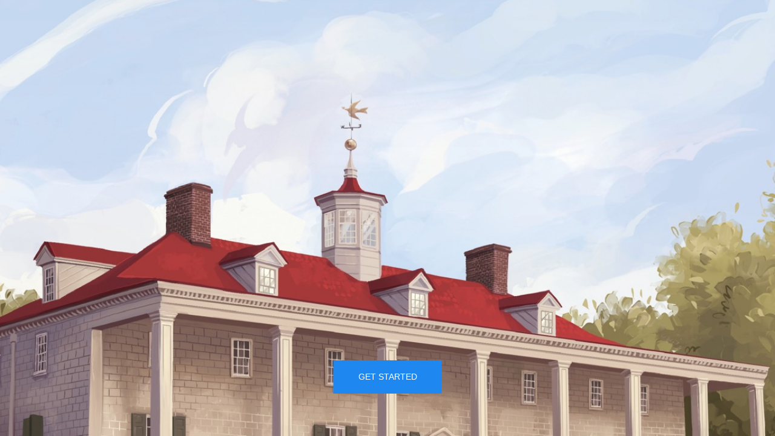

--- FILE ---
content_type: text/html
request_url: http://interactives.mountvernon.org/adventure-map/
body_size: 3641
content:
<!DOCTYPE html>
<html>
	<head>
		<meta charset="UTF-8">
		<meta name="viewport" content="width=device-width, initial-scale=1">
		<link rel="stylesheet" href="lib/uikit-3/css/uikit.min.css" />
		<link rel="stylesheet" href="css/style.css?v.05" />
		<script src="lib/uikit-3/js/uikit.min.js"></script>
		<script src="lib/uikit-3/js/uikit-icons.min.js"></script>
		<script src="https://ajax.googleapis.com/ajax/libs/jquery/3.3.1/jquery.min.js"></script>
		<script src="lib/web-animations-next-2.2.1.min.js"></script>
		<script src="js/script.js?v2"></script>								
		<title>Adventure Map - George Washington's Mount Vernon</title>
	</head>
	<body id="confetti">
	
		<div id="map" class="uk-position-top-right uk-padding-small uk-light brown">
			<ul class="uk-iconnav">
				<li><a href="#map-modal" uk-icon="icon: location" uk-toggle></a></li>
			</ul>
		</div>

		<div id="map-modal" class="uk-modal-full" uk-modal>
			<div class="uk-modal-dialog fixed">
				<button class="uk-modal-close-full uk-close-large" type="button" uk-close></button>
			</div>
			<div class="pano" uk-overflow-auto>
				<img src="img/map.jpg">
			</div>
		</div>

		<div id="error" class="uk-position-top-center uk-width-1-1 uk-align-center uk-padding-large error hide">
			Hmmm... that's not the right answer.  Try again!
		</div>
	
		<div id="panel_intro" class="mv_panel uk-cover-container" uk-height-viewport>
			<img src="img/Adventure Map_Historic Area_2.jpg" alt="Mansion" uk-cover>
			<div class="uk-position-bottom-center uk-padding-large">
				<button id="mv_action_intro" class="uk-button uk-button-primary uk-button-large">Get Started</button>
			</div>	
		</div>

		<div id="panel_instructions" class="mv_panel uk-container uk-padding-large hide">
			<h1>Instructions</h1>
			<p>These clues and pictures guide you on an exploration of nine locations on the Mount Vernon estate. In the upper right corner, you will find a map to help you locate your way.</p>
			<p>At each location read the clue and look around carefully. You may also want to read the green signs. Enter your answer in the blank spaces. One letter in each word will be in a box. After you have visited all nine locations, use these boxed letters to solve the word puzzle about George Washington.
			<p>After you've completed the word puzzle, have your answers checked at the guest services desk in the lobby of the Donald W. Reynolds Education Center and Museum. If your answer to the word puzzle is correct you will receive a special prize!</p>
				<button id="mv_action_instructions" class="uk-button uk-button-primary uk-button-large uk-align-center">Let's Begin</button>
		</div>		

		<div id="panel_1" class="mv_panel uk-container uk-padding-large hide">
			<img src="img/BowlingGreen_Paint_01.jpg" alt="Bowling Green">
			<h3>Clue #1</h3>
			<p>While we are accustomed to large lawns at golf courses or parks, in George Washington's time, grass was expensive to plant and maintain. Guests were very impressed with this huge grassy area. The Washingtons and their friends might have played games here or talked along the paths on either side of the </p>
				<input id="mv_answer_1" type="text" maxlength='7' value="" class="answer" style="width: 10.5ch">
					<p>green</p>	
				<button id="mv_action_1" class="uk-button uk-button-primary uk-button-large uk-align-center">Next Challenge</button>
			<h5 class="uk-text-bold">THINK ABOUT IT</h5>
			<p><i>What would you do on this large lawn?</i></p>
		</div>	

		<div id="panel_2" class="mv_panel uk-container uk-padding-large hide">
			<img src="img/ShoeHouse_Paint_02.jpg" alt="Shoemaker Shop">
			<h3>Clue #2</h3>
			<p>Do these shoes look like the ones you wear?  Did you know that in George Washington's time shoes were made to wear on either foot? Ouch! William Lee, Washington's enslaved valet for many years served as Mount Vernon's shoemaker after injuring his knees. This job allowed Lee to...</p>
				<input id="mv_answer_2" type="text" maxlength='3' value="" class="answer" style="width: 4.5ch">
			<p>... while he worked</p>	
				<button id="mv_action_2" class="uk-button uk-button-primary uk-button-large uk-align-center">Next Challenge</button>
		</div>	

		<div id="panel_3" class="mv_panel uk-container uk-padding-large hide">
			<img src="img/SpinningHouse_Paint_03.jpg" alt="Spinning House">
			<h3>Clue #3</h3>
			<p>In George Washington's time, making cloth was a time-consuming job done completely by hand. Sheep that supplied fleece to make wool were raised here at Mount Vernon. Do you see the spinning wheel? Skilled enslaved women, such as Alce (Alsee), turned a spinning wheel to twist the wool fiber into thread, which was woven into cloth on a </p>
				<input id="mv_answer_3" type="text" maxlength='4' value="" class="answer" style="width: 6ch">
				<button id="mv_action_3" class="uk-button uk-button-primary uk-button-large uk-align-center">Next Challenge</button>
		</div>	

		<div id="panel_4" class="mv_panel uk-container uk-padding-large hide">
			<img src="img/SaltHouse_Paint_02a.jpg" alt="Salt House">
			<h3>Clue #4</h3>
			<p>Did you know that in George Washington's time there were no refrigerators? Each year he bought hundreds of pounds of salt, which was very expensive, to help preserve food that could easily spoil. </p>
				<input id="mv_answer_4" type="text" maxlength='4' value="" class="answer" style="width: 6ch">
			<p> that were caught, cleaned, and packed into barrels with sale were safe to eat months later.</p>	
				<button id="mv_action_4" class="uk-button uk-button-primary uk-button-large uk-align-center">Next Challenge</button>
		</div>	
		
		<div id="panel_5" class="mv_panel uk-container uk-padding-large hide">
			<img src="img/Piazza_Paint_02.jpg" alt="Piazza">
			<h3>Clue #5</h3>
			<p>Have you ever seen a porch as large as this one?  What do you think the Washingtons did here?  The Mansion was not air-conditioned, so on hot days or in the evening, family and guests gathered on the porch, or piazza, to enjoy the breezes. Besides having tea or other refreshments, the Washingtons could watch ships travel up and down the Potomac... </p>
				<input id="mv_answer_5" type="text" maxlength='5' value="" class="answer" style="width: 7.5ch">
				<button id="mv_action_5" class="uk-button uk-button-primary uk-button-large uk-align-center">Next Challenge</button>
		</div>	

		<div id="panel_6" class="mv_panel uk-container uk-padding-large hide">
			<img src="img/LowerGarden_Paint_01.jpg" alt="Lower Garden">
			<h3>Clue #6</h3>
			<p>The lower garden produced a variety of fruits, vegetables, and herbs. It was overseen by Mrs. Washington, and maintained by hired and enslaved gardeners. Why do you think this garden is close to the Mansion? The food grown here was either preserved and stored in the Manson's cellar or prepared for dinner in the...</p>
				<input id="mv_answer_6" type="text" maxlength='7' value="" class="answer" style="width: 10.5ch">
				<button id="mv_action_6" class="uk-button uk-button-primary uk-button-large uk-align-center">Next Challenge</button>
		</div>	

		<div id="panel_7" class="mv_panel uk-container uk-padding-large hide">
			<img src="img/WashHouse_Paint_01.jpg" alt="Wash House">
			<h3>Clue #7</h3>
			<p>Doing laundry in the Washington's time was hot and time-consuming work. Enslaved laundresses, such as Dolsey and Vina, carried heavy buckets of water from the well to the wash house. There were no washing machines, so Dolsey and Vina scrubbed clothes and linens by hand in large pots of hot water with soap they made from animal fat and...</p>
				<input id="mv_answer_7" type="text" maxlength='3' value="" class="answer" style="width: 4.5ch">
				<button id="mv_action_7" class="uk-button uk-button-primary uk-button-large uk-align-center">Next Challenge</button>
		</div>	
				
		<div id="panel_8" class="mv_panel uk-container uk-padding-large hide">
			<img src="img/CoachHouse_Paint_03.jpg" alt="Coach House">
			<h3>Clue #8</h3>
			<p>In George Washington's time there were no paved streets or highways, so travel could be time-consuming and difficult. Why do you think Washington sometimes rode in a two-wheeled vehicle like the one displayed here? Pulled by a horse, this lightweight riding...</p>
				<input id="mv_answer_8" type="text" maxlength='5' value="" class="answer" style="width: 7.5ch">
			<p>...was perfect for navigating narrow country roads.	</p>
				<button id="mv_action_8" class="uk-button uk-button-primary uk-button-large uk-align-center">Next Challenge</button>
		</div>					

		<div id="panel_9" class="mv_panel uk-container uk-padding-large hide">
			<img src="img/HaHaWall_Paint_02.jpg" alt="Coach House">
			<h3>Clue #9</h3>
			<p>This "invisible fence" kept livestock away from the Mansion, but didn't block the view of George Washington's beautiful estate. The walls have a top level that is even with the Mansion's lawn, and a ditch on the other pasture side.  Watch out!  If you don't see this wall, built into the hill, you might fall off and cause others to laugh. Perhaps that is why it is called a...</p>
				<input id="mv_answer_9" type="text" maxlength='4' value="" class="answer" style="width: 6ch">
			<p>...wall.	</p>
				<button id="mv_action_9" class="uk-button uk-button-primary uk-button-large uk-align-center">Next Challenge</button>
		</div>	

		<div id="panel_10" class="mv_panel uk-container uk-padding-large hide">
			<h3 class="surpress">Puzzle</h3>
			<p class="surpress">Here are all of your answers so far...</p>
			<ol class="key surpress">
				<li>BOWLI<span class="highlight">N</span>G</li>
				<li>SI<span class="highlight">T</span></li>
				<li>L<span class="highlight">O</span>OM</li>
				<li>FI<span class="highlight">S</span>H</li>
				<li>RIVE<span class="highlight">R</span></li>
				<li>K<span class="highlight">I</span>TCHEN</li>
				<li>L<span class="highlight">Y</span>E</li>
				<li><span class="highlight">C</span>OACH</li>
				<li><span class="highlight">H</span>AHA</li>
			</ol>
			<img src="img/George_Paint_03b.jpg" alt="George Washington">
			<h3 id="last_title">Now Solve This Puzzle</h3>
			<p>George Washington was the leader of the American Revolution and the first President of the United States. Because of his dedication and hard work, he is often called the Father of...</p>
				<table>
					<tr>
						<td>
							<input id="mv_answer_10a" type="text" maxlength='3' value="" class="answer" style="width: 4.5ch">
							<br>
							<span class="index">9 6 4</span>
						</td>
					</tr>
				</table>					
				<table>					
					<tr>	
						<td>
							 <input id="mv_answer_10b" type="text" maxlength='2' value="" class="answer" style="width: 3ch">
							<br>
							<span class="index">8 3</span>
						</td>
						<td>
							<span class="large">u</span><br>
							<span class="index">&nbsp;</span>
						</td>
						<td>
							<input id="mv_answer_10c" type="text" maxlength='4' value="" class="answer" style="width: 6ch">
							<br>
							<span class="index">1 2 5 7</span>
						</td>
					</tr>
				</table>
			<p>After you solve the word puzzle, keep this page visible on your device and take your device to one of the desks in the Education Center and claim your prize.</p>
				<button id="mv_action_10" class="uk-button uk-button-primary uk-button-large uk-align-center">Check Answer</button>
				<div class="confetti-land">
					<div class="confetti"></div>
					<div class="confetti"></div>
					<div class="confetti"></div>
					<div class="confetti"></div>
					<div class="confetti"></div>
					<div class="confetti"></div>
					<div class="confetti"></div>
					<div class="confetti"></div>
					<div class="confetti"></div>
					<div class="confetti"></div>
					<div class="confetti"></div>
					<div class="confetti"></div>
					<div class="confetti"></div>
					<div class="confetti"></div>
					<div class="confetti"></div>
					<div class="confetti"></div>
					<div class="confetti"></div>
					<div class="confetti"></div>
					<div class="confetti"></div>
					<div class="confetti"></div>
					<div class="confetti"></div>
					<div class="confetti"></div>
					<div class="confetti"></div>
					<div class="confetti"></div>
					<div class="confetti"></div>
					<div class="confetti"></div>
					<div class="confetti"></div>
					<div class="confetti"></div>
					<div class="confetti"></div>
					<div class="confetti"></div>
					<div class="confetti"></div>
					<div class="confetti"></div>
					<div class="confetti"></div>
					<div class="confetti"></div>
					<div class="confetti"></div>
					<div class="confetti"></div>
					<div class="confetti"></div>
					<div class="confetti"></div>
					<div class="confetti"></div>
					<div class="confetti"></div>
					<div class="confetti"></div>
					<div class="confetti"></div>
					<div class="confetti"></div>
					<div class="confetti"></div>
					<div class="confetti"></div>
					<div class="confetti"></div>
					<div class="confetti"></div>
					<div class="confetti"></div>
					<div class="confetti"></div>
					<div class="confetti"></div>
					<div class="confetti"></div>
					<div class="confetti"></div>
					<div class="confetti"></div>
					<div class="confetti"></div>
					<div class="confetti"></div>
					<div class="confetti"></div>
					<div class="confetti"></div>
					<div class="confetti"></div>
					<div class="confetti"></div>
					<div class="confetti"></div>
					<div class="confetti"></div>
					<div class="confetti"></div>
					<div class="confetti"></div>
					<div class="confetti"></div>
					<div class="confetti"></div>
					<div class="confetti"></div>
					<div class="confetti"></div>
					<div class="confetti"></div>
					<div class="confetti"></div>
					<div class="confetti"></div>
					<div class="confetti"></div>
					<div class="confetti"></div>
					<div class="confetti"></div>
					<div class="confetti"></div>
					<div class="confetti"></div>
					<div class="confetti"></div>
					<div class="confetti"></div>
					<div class="confetti"></div>
					<div class="confetti"></div>
					<div class="confetti"></div>
				</div>
		</div>	
	</body>
</html>

--- FILE ---
content_type: text/css
request_url: http://interactives.mountvernon.org/adventure-map/css/style.css?v.05
body_size: 969
content:
body, html {
 	background: #ece9e0;
}

.hide {
	display: none;
}

input {
	border: none;
	background: 
		repeating-linear-gradient(90deg, 
				dimgrey 0, 
				dimgrey 1ch, 
				transparent 0, 
				transparent 1.5ch) 
			0 100%/100% 2px no-repeat !important;
	color: dimgrey;
	font: 5ch consolas, monospace !important;
	letter-spacing: .5ch !important;
	padding: 0em !important;
	margin-top: 0em !important;
	margin-right: 0em !important;
	margin-bottom: 0em !important;
	margin-left: 0em !important;
	word-spacing: normal !important;
	text-transform: none !important;
	text-indent: 0px !important;
	text-shadow: none !important;
	display: inline-block !important;
	text-align: start !important;	
}
input:focus {
	outline: none;
	color: dodgerblue;
}

.error {
	color: #fff;
	background: #8D2838;
	position: fixed !important;
}
.map, .fixed {
	position: fixed !important;

}
.brown {
	background: #6C6054;
}
.highlight {
	border: 1px solid #000; 
	padding: 2px;
}
.key {
	font: 2ch consolas, monospace;
	margin-left: 40px;
}
.large {
	font: 5ch consolas, monospace;
	background: 
		repeating-linear-gradient(90deg, 
				dimgrey 0, 
				dimgrey 1ch, 
				transparent 0, 
				transparent 1.5ch) 
			0 100%/100% 2px no-repeat;	
}
.index {
	font: 2ch consolas, monospace;
	letter-spacing: 1ch;

}

.pano {
	width: 1706px;
	height: 1000px;
}

.confetti {
	width: 1rem;
	height: 1rem;
	display: inline-block;
	position: absolute;
	top: -1rem;
	left: 0;
	z-index: 150;
}
.confetti .rotate {
	animation: driftyRotate 1s infinite both ease-in-out;
	perspective: 1000;
}
.confetti .askew {
	background: currentColor;
	transform: skewY(10deg);
	width: 1rem;
	height: 1rem;
	animation: drifty 1s infinite alternate both ease-in-out;
	perspective:1000;
}
	
.confetti:nth-of-type(5n) {
	color: #F56620;
}
.confetti:nth-of-type(5n+1) {
	color: #00EAFF;
}
.confetti:nth-of-type(5n+2) {
	color: #EA8EE0;
}
.confetti:nth-of-type(5n+3) {
	color: #EBFF38;
}
.confetti:nth-of-type(5n+4) {
	color: #0582FF;
}

.confetti:nth-of-type(7n) .askew {
	animation-delay: -.6s;
	animation-duration: 2.25s;
}
.confetti:nth-of-type(7n + 1) .askew {
	animation-delay: -.879s;
	animation-duration: 3.5s;
}
.confetti:nth-of-type(7n + 2) .askew {
	animation-delay: -.11s;
	animation-duration: 1.95s;
}
.confetti:nth-of-type(7n + 3) .askew {
	animation-delay: -.246s;
	animation-duration: .85s;
}
.confetti:nth-of-type(7n + 4) .askew {
	animation-delay: -.43s;
	animation-duration: 2.5s;
}
.confetti:nth-of-type(7n + 5) .askew {
	animation-delay: -.56s;
	animation-duration: 1.75s;
}
.confetti:nth-of-type(7n + 6) .askew {
	animation-delay: -.76s;
	animation-duration: 1.5s;
}
	
.confetti:nth-of-type(9n) .rotate {
	animation-duration: 2s;
}
.confetti:nth-of-type(9n + 1) .rotate {
	animation-duration: 2.3s;
}
.confetti:nth-of-type(9n + 2) .rotate {
	animation-duration: 1.1s;
}
.confetti:nth-of-type(9n + 3) .rotate {
	animation-duration: .75s;
}
.confetti:nth-of-type(9n + 4) .rotate {
	animation-duration: 4.3s;
}
.confetti:nth-of-type(9n + 5) .rotate {
	animation-duration: 3.05s;
}
.confetti:nth-of-type(9n + 6) .rotate {
	animation-duration: 2.76s;
}
.confetti:nth-of-type(9n + 7) .rotate {
	animation-duration: 7.6s;
}
.confetti:nth-of-type(9n + 8) .rotate {
	animation-duration: 1.78s;
}

@keyframes drifty {
	0% {
		transform: skewY(10deg) translate3d(-250%, 0, 0);
	}
	100% {
		transform: skewY(-12deg) translate3d(250%, 0, 0);
	}
}
@keyframes driftyRotate {
	0% {
		transform: rotateX(0);
	}
	100% {
		transform: rotateX(359deg);
	}
}




--- FILE ---
content_type: text/javascript
request_url: http://interactives.mountvernon.org/adventure-map/lib/web-animations-next-2.2.1.min.js
body_size: 18264
content:
// Copyright 2014 Google Inc. All rights reserved.
//
// Licensed under the Apache License, Version 2.0 (the "License");
// you may not use this file except in compliance with the License.
//     You may obtain a copy of the License at
//
// http://www.apache.org/licenses/LICENSE-2.0
//
// Unless required by applicable law or agreed to in writing, software
// distributed under the License is distributed on an "AS IS" BASIS,
// WITHOUT WARRANTIES OR CONDITIONS OF ANY KIND, either express or implied.
//     See the License for the specific language governing permissions and
// limitations under the License.

!function(a,b){var c={},d={},e={},f=null;!function(a,b){function c(a){if("number"==typeof a)return a;var b={};for(var c in a)b[c]=a[c];return b}function d(){this._delay=0,this._endDelay=0,this._fill="none",this._iterationStart=0,this._iterations=1,this._duration=0,this._playbackRate=1,this._direction="normal",this._easing="linear",this._easingFunction=w}function e(){return a.isDeprecated("Invalid timing inputs","2016-03-02","TypeError exceptions will be thrown instead.",!0)}function f(b,c,e){var f=new d;return c&&(f.fill="both",f.duration="auto"),"number"!=typeof b||isNaN(b)?void 0!==b&&Object.getOwnPropertyNames(b).forEach(function(c){if("auto"!=b[c]){if(("number"==typeof f[c]||"duration"==c)&&("number"!=typeof b[c]||isNaN(b[c])))return;if("fill"==c&&-1==u.indexOf(b[c]))return;if("direction"==c&&-1==v.indexOf(b[c]))return;if("playbackRate"==c&&1!==b[c]&&a.isDeprecated("AnimationEffectTiming.playbackRate","2014-11-28","Use Animation.playbackRate instead."))return;f[c]=b[c]}}):f.duration=b,f}function g(a){return"number"==typeof a&&(a=isNaN(a)?{duration:0}:{duration:a}),a}function h(b,c){return b=a.numericTimingToObject(b),f(b,c)}function i(a,b,c,d){return 0>a||a>1||0>c||c>1?w:function(e){function f(a,b,c){return 3*a*(1-c)*(1-c)*c+3*b*(1-c)*c*c+c*c*c}if(0==e||1==e)return e;for(var g=0,h=1;;){var i=(g+h)/2,j=f(a,c,i);if(Math.abs(e-j)<1e-4)return f(b,d,i);e>j?g=i:h=i}}}function j(a,b){return function(c){if(c>=1)return 1;var d=1/a;return c+=b*d,c-c%d}}function k(a){B||(B=document.createElement("div").style),B.animationTimingFunction="",B.animationTimingFunction=a;var b=B.animationTimingFunction;if(""==b&&e())throw new TypeError(a+" is not a valid value for easing");var c=D.exec(b);if(c)return i.apply(this,c.slice(1).map(Number));var d=E.exec(b);if(d)return j(Number(d[1]),{start:x,middle:y,end:z}[d[2]]);var f=A[b];return f?f:w}function l(a){return Math.abs(m(a)/a.playbackRate)}function m(a){return a.duration*a.iterations}function n(a,b,c){return null==b?F:b<c.delay?G:b>=c.delay+a?H:I}function o(a,b,c,d,e){switch(d){case G:return"backwards"==b||"both"==b?0:null;case I:return c-e;case H:return"forwards"==b||"both"==b?a:null;case F:return null}}function p(a,b,c,d){return(d.playbackRate<0?b-a:b)*d.playbackRate+c}function q(a,b,c,d,e){return c===1/0||c===-(1/0)||c-d==b&&e.iterations&&(e.iterations+e.iterationStart)%1==0?a:c%a}function r(a,b,c,d){return 0===c?0:b==a?d.iterationStart+d.iterations-1:Math.floor(c/a)}function s(a,b,c,d){var e=a%2>=1,f="normal"==d.direction||d.direction==(e?"alternate-reverse":"alternate"),g=f?c:b-c,h=g/b;return b*d._easingFunction(h)}function t(a,b,c){var d=n(a,b,c),e=o(a,c.fill,b,d,c.delay);if(null===e)return null;if(0===a)return d===G?0:1;var f=c.iterationStart*c.duration,g=p(a,e,f,c),h=q(c.duration,m(c),g,f,c),i=r(c.duration,h,g,c);return s(i,c.duration,h,c)/c.duration}var u="backwards|forwards|both|none".split("|"),v="reverse|alternate|alternate-reverse".split("|"),w=function(a){return a};d.prototype={_setMember:function(b,c){this["_"+b]=c,this._effect&&(this._effect._timingInput[b]=c,this._effect._timing=a.normalizeTimingInput(this._effect._timingInput),this._effect.activeDuration=a.calculateActiveDuration(this._effect._timing),this._effect._animation&&this._effect._animation._rebuildUnderlyingAnimation())},get playbackRate(){return this._playbackRate},set delay(a){this._setMember("delay",a)},get delay(){return this._delay},set endDelay(a){this._setMember("endDelay",a)},get endDelay(){return this._endDelay},set fill(a){this._setMember("fill",a)},get fill(){return this._fill},set iterationStart(a){if((isNaN(a)||0>a)&&e())throw new TypeError("iterationStart must be a non-negative number, received: "+timing.iterationStart);this._setMember("iterationStart",a)},get iterationStart(){return this._iterationStart},set duration(a){if("auto"!=a&&(isNaN(a)||0>a)&&e())throw new TypeError("duration must be non-negative or auto, received: "+a);this._setMember("duration",a)},get duration(){return this._duration},set direction(a){this._setMember("direction",a)},get direction(){return this._direction},set easing(a){this._easingFunction=k(a),this._setMember("easing",a)},get easing(){return this._easing},set iterations(a){if((isNaN(a)||0>a)&&e())throw new TypeError("iterations must be non-negative, received: "+a);this._setMember("iterations",a)},get iterations(){return this._iterations}};var x=1,y=.5,z=0,A={ease:i(.25,.1,.25,1),"ease-in":i(.42,0,1,1),"ease-out":i(0,0,.58,1),"ease-in-out":i(.42,0,.58,1),"step-start":j(1,x),"step-middle":j(1,y),"step-end":j(1,z)},B=null,C="\\s*(-?\\d+\\.?\\d*|-?\\.\\d+)\\s*",D=new RegExp("cubic-bezier\\("+C+","+C+","+C+","+C+"\\)"),E=/steps\(\s*(\d+)\s*,\s*(start|middle|end)\s*\)/,F=0,G=1,H=2,I=3;a.cloneTimingInput=c,a.makeTiming=f,a.numericTimingToObject=g,a.normalizeTimingInput=h,a.calculateActiveDuration=l,a.calculateTimeFraction=t,a.calculatePhase=n,a.toTimingFunction=k}(c,f),function(a,b){function c(a,b){return a in j?j[a][b]||b:b}function d(a,b,d){var e=g[a];if(e){h.style[a]=b;for(var f in e){var i=e[f],j=h.style[i];d[i]=c(i,j)}}else d[a]=c(a,b)}function e(a){var b=[];for(var c in a)if(!(c in["easing","offset","composite"])){var d=a[c];Array.isArray(d)||(d=[d]);for(var e,f=d.length,g=0;f>g;g++)e={},"offset"in a?e.offset=a.offset:1==f?e.offset=1:e.offset=g/(f-1),"easing"in a&&(e.easing=a.easing),"composite"in a&&(e.composite=a.composite),e[c]=d[g],b.push(e)}return b.sort(function(a,b){return a.offset-b.offset}),b}function f(a){function b(){var a=c.length;null==c[a-1].offset&&(c[a-1].offset=1),a>1&&null==c[0].offset&&(c[0].offset=0);for(var b=0,d=c[0].offset,e=1;a>e;e++){var f=c[e].offset;if(null!=f){for(var g=1;e-b>g;g++)c[b+g].offset=d+(f-d)*g/(e-b);b=e,d=f}}}if(null==a)return[];window.Symbol&&Symbol.iterator&&Array.prototype.from&&a[Symbol.iterator]&&(a=Array.from(a)),Array.isArray(a)||(a=e(a));for(var c=a.map(function(a){var b={};for(var c in a){var e=a[c];if("offset"==c){if(null!=e&&(e=Number(e),!isFinite(e)))throw new TypeError("keyframe offsets must be numbers.")}else{if("composite"==c)throw{type:DOMException.NOT_SUPPORTED_ERR,name:"NotSupportedError",message:"add compositing is not supported"};e=""+e}d(c,e,b)}return void 0==b.offset&&(b.offset=null),b}),f=!0,g=-(1/0),h=0;h<c.length;h++){var i=c[h].offset;if(null!=i){if(g>i)throw{code:DOMException.INVALID_MODIFICATION_ERR,name:"InvalidModificationError",message:"Keyframes are not loosely sorted by offset. Sort or specify offsets."};g=i}else f=!1}return c=c.filter(function(a){return a.offset>=0&&a.offset<=1}),f||b(),c}var g={background:["backgroundImage","backgroundPosition","backgroundSize","backgroundRepeat","backgroundAttachment","backgroundOrigin","backgroundClip","backgroundColor"],border:["borderTopColor","borderTopStyle","borderTopWidth","borderRightColor","borderRightStyle","borderRightWidth","borderBottomColor","borderBottomStyle","borderBottomWidth","borderLeftColor","borderLeftStyle","borderLeftWidth"],borderBottom:["borderBottomWidth","borderBottomStyle","borderBottomColor"],borderColor:["borderTopColor","borderRightColor","borderBottomColor","borderLeftColor"],borderLeft:["borderLeftWidth","borderLeftStyle","borderLeftColor"],borderRadius:["borderTopLeftRadius","borderTopRightRadius","borderBottomRightRadius","borderBottomLeftRadius"],borderRight:["borderRightWidth","borderRightStyle","borderRightColor"],borderTop:["borderTopWidth","borderTopStyle","borderTopColor"],borderWidth:["borderTopWidth","borderRightWidth","borderBottomWidth","borderLeftWidth"],flex:["flexGrow","flexShrink","flexBasis"],font:["fontFamily","fontSize","fontStyle","fontVariant","fontWeight","lineHeight"],margin:["marginTop","marginRight","marginBottom","marginLeft"],outline:["outlineColor","outlineStyle","outlineWidth"],padding:["paddingTop","paddingRight","paddingBottom","paddingLeft"]},h=document.createElementNS("http://www.w3.org/1999/xhtml","div"),i={thin:"1px",medium:"3px",thick:"5px"},j={borderBottomWidth:i,borderLeftWidth:i,borderRightWidth:i,borderTopWidth:i,fontSize:{"xx-small":"60%","x-small":"75%",small:"89%",medium:"100%",large:"120%","x-large":"150%","xx-large":"200%"},fontWeight:{normal:"400",bold:"700"},outlineWidth:i,textShadow:{none:"0px 0px 0px transparent"},boxShadow:{none:"0px 0px 0px 0px transparent"}};a.convertToArrayForm=e,a.normalizeKeyframes=f}(c,f),function(a){var b={};a.isDeprecated=function(a,c,d,e){var f=e?"are":"is",g=new Date,h=new Date(c);return h.setMonth(h.getMonth()+3),h>g?(a in b||console.warn("Web Animations: "+a+" "+f+" deprecated and will stop working on "+h.toDateString()+". "+d),b[a]=!0,!1):!0},a.deprecated=function(b,c,d,e){var f=e?"are":"is";if(a.isDeprecated(b,c,d,e))throw new Error(b+" "+f+" no longer supported. "+d)}}(c),function(){if(document.documentElement.animate){var a=document.documentElement.animate([],0),b=!0;if(a&&(b=!1,"play|currentTime|pause|reverse|playbackRate|cancel|finish|startTime|playState".split("|").forEach(function(c){void 0===a[c]&&(b=!0)})),!b)return}!function(a,b,c){function d(a){for(var b={},c=0;c<a.length;c++)for(var d in a[c])if("offset"!=d&&"easing"!=d&&"composite"!=d){var e={offset:a[c].offset,easing:a[c].easing,value:a[c][d]};b[d]=b[d]||[],b[d].push(e)}for(var f in b){var g=b[f];if(0!=g[0].offset||1!=g[g.length-1].offset)throw{type:DOMException.NOT_SUPPORTED_ERR,name:"NotSupportedError",message:"Partial keyframes are not supported"}}return b}function e(c){var d=[];for(var e in c)for(var f=c[e],g=0;g<f.length-1;g++){var h=f[g].offset,i=f[g+1].offset,j=f[g].value,k=f[g+1].value,l=f[g].easing;h==i&&(1==i?j=k:k=j),d.push({startTime:h,endTime:i,easing:a.toTimingFunction(l?l:"linear"),property:e,interpolation:b.propertyInterpolation(e,j,k)})}return d.sort(function(a,b){return a.startTime-b.startTime}),d}b.convertEffectInput=function(c){var f=a.normalizeKeyframes(c),g=d(f),h=e(g);return function(a,c){if(null!=c)h.filter(function(a){return 0>=c&&0==a.startTime||c>=1&&1==a.endTime||c>=a.startTime&&c<=a.endTime}).forEach(function(d){var e=c-d.startTime,f=d.endTime-d.startTime,g=0==f?0:d.easing(e/f);b.apply(a,d.property,d.interpolation(g))});else for(var d in g)"offset"!=d&&"easing"!=d&&"composite"!=d&&b.clear(a,d)}}}(c,d,f),function(a,b,c){function d(a){return a.replace(/-(.)/g,function(a,b){return b.toUpperCase()})}function e(a,b,c){h[c]=h[c]||[],h[c].push([a,b])}function f(a,b,c){for(var f=0;f<c.length;f++){var g=c[f];e(a,b,d(g))}}function g(c,e,f){var g=c;/-/.test(c)&&!a.isDeprecated("Hyphenated property names","2016-03-22","Use camelCase instead.",!0)&&(g=d(c)),"initial"!=e&&"initial"!=f||("initial"==e&&(e=i[g]),"initial"==f&&(f=i[g]));for(var j=e==f?[]:h[g],k=0;j&&k<j.length;k++){var l=j[k][0](e),m=j[k][0](f);if(void 0!==l&&void 0!==m){var n=j[k][1](l,m);if(n){var o=b.Interpolation.apply(null,n);return function(a){return 0==a?e:1==a?f:o(a)}}}}return b.Interpolation(!1,!0,function(a){return a?f:e})}var h={};b.addPropertiesHandler=f;var i={backgroundColor:"transparent",backgroundPosition:"0% 0%",borderBottomColor:"currentColor",borderBottomLeftRadius:"0px",borderBottomRightRadius:"0px",borderBottomWidth:"3px",borderLeftColor:"currentColor",borderLeftWidth:"3px",borderRightColor:"currentColor",borderRightWidth:"3px",borderSpacing:"2px",borderTopColor:"currentColor",borderTopLeftRadius:"0px",borderTopRightRadius:"0px",borderTopWidth:"3px",bottom:"auto",clip:"rect(0px, 0px, 0px, 0px)",color:"black",fontSize:"100%",fontWeight:"400",height:"auto",left:"auto",letterSpacing:"normal",lineHeight:"120%",marginBottom:"0px",marginLeft:"0px",marginRight:"0px",marginTop:"0px",maxHeight:"none",maxWidth:"none",minHeight:"0px",minWidth:"0px",opacity:"1.0",outlineColor:"invert",outlineOffset:"0px",outlineWidth:"3px",paddingBottom:"0px",paddingLeft:"0px",paddingRight:"0px",paddingTop:"0px",right:"auto",textIndent:"0px",textShadow:"0px 0px 0px transparent",top:"auto",transform:"",verticalAlign:"0px",visibility:"visible",width:"auto",wordSpacing:"normal",zIndex:"auto"};b.propertyInterpolation=g}(c,d,f),function(a,b,c){function d(b){var c=a.calculateActiveDuration(b),d=function(d){return a.calculateTimeFraction(c,d,b)};return d._totalDuration=b.delay+c+b.endDelay,d._isCurrent=function(d){var e=a.calculatePhase(c,d,b);return e===PhaseActive||e===PhaseBefore},d}b.KeyframeEffect=function(c,e,f,g){var h,i=d(a.normalizeTimingInput(f)),j=b.convertEffectInput(e),k=function(){j(c,h)};return k._update=function(a){return h=i(a),null!==h},k._clear=function(){j(c,null)},k._hasSameTarget=function(a){return c===a},k._isCurrent=i._isCurrent,k._totalDuration=i._totalDuration,k._id=g,k},b.NullEffect=function(a){var b=function(){a&&(a(),a=null)};return b._update=function(){return null},b._totalDuration=0,b._isCurrent=function(){return!1},b._hasSameTarget=function(){return!1},b}}(c,d,f),function(a,b){function c(a,b,c){c.enumerable=!0,c.configurable=!0,Object.defineProperty(a,b,c)}function d(a){this._surrogateStyle=document.createElementNS("http://www.w3.org/1999/xhtml","div").style,this._style=a.style,this._length=0,this._isAnimatedProperty={};for(var b=0;b<this._style.length;b++){var c=this._style[b];this._surrogateStyle[c]=this._style[c]}this._updateIndices()}function e(a){if(!a._webAnimationsPatchedStyle){var b=new d(a);try{c(a,"style",{get:function(){return b}})}catch(e){a.style._set=function(b,c){a.style[b]=c},a.style._clear=function(b){a.style[b]=""}}a._webAnimationsPatchedStyle=a.style}}var f={cssText:1,length:1,parentRule:1},g={getPropertyCSSValue:1,getPropertyPriority:1,getPropertyValue:1,item:1,removeProperty:1,setProperty:1},h={removeProperty:1,setProperty:1};d.prototype={get cssText(){return this._surrogateStyle.cssText},set cssText(a){for(var b={},c=0;c<this._surrogateStyle.length;c++)b[this._surrogateStyle[c]]=!0;this._surrogateStyle.cssText=a,this._updateIndices();for(var c=0;c<this._surrogateStyle.length;c++)b[this._surrogateStyle[c]]=!0;for(var d in b)this._isAnimatedProperty[d]||this._style.setProperty(d,this._surrogateStyle.getPropertyValue(d))},get length(){return this._surrogateStyle.length},get parentRule(){return this._style.parentRule},_updateIndices:function(){for(;this._length<this._surrogateStyle.length;)Object.defineProperty(this,this._length,{configurable:!0,enumerable:!1,get:function(a){return function(){return this._surrogateStyle[a]}}(this._length)}),this._length++;for(;this._length>this._surrogateStyle.length;)this._length--,Object.defineProperty(this,this._length,{configurable:!0,enumerable:!1,value:void 0})},_set:function(a,b){this._style[a]=b,this._isAnimatedProperty[a]=!0},_clear:function(a){this._style[a]=this._surrogateStyle[a],delete this._isAnimatedProperty[a]}};for(var i in g)d.prototype[i]=function(a,b){return function(){var c=this._surrogateStyle[a].apply(this._surrogateStyle,arguments);return b&&(this._isAnimatedProperty[arguments[0]]||this._style[a].apply(this._style,arguments),this._updateIndices()),c}}(i,i in h);for(var j in document.documentElement.style)j in f||j in g||!function(a){c(d.prototype,a,{get:function(){return this._surrogateStyle[a]},set:function(b){this._surrogateStyle[a]=b,this._updateIndices(),this._isAnimatedProperty[a]||(this._style[a]=b)}})}(j);a.apply=function(b,c,d){e(b),b.style._set(a.propertyName(c),d)},a.clear=function(b,c){b._webAnimationsPatchedStyle&&b.style._clear(a.propertyName(c))}}(d,f),function(a){window.Element.prototype.animate=function(b,c){var d="";return c&&c.id&&(d=c.id),a.timeline._play(a.KeyframeEffect(this,b,c,d))}}(d),function(a,b){function c(a,b,d){if("number"==typeof a&&"number"==typeof b)return a*(1-d)+b*d;if("boolean"==typeof a&&"boolean"==typeof b)return.5>d?a:b;if(a.length==b.length){for(var e=[],f=0;f<a.length;f++)e.push(c(a[f],b[f],d));return e}throw"Mismatched interpolation arguments "+a+":"+b}a.Interpolation=function(a,b,d){return function(e){return d(c(a,b,e))}}}(d,f),function(a,b){function c(a,b,c){return Math.max(Math.min(a,c),b)}function d(b,d,e){var f=a.dot(b,d);f=c(f,-1,1);var g=[];if(1===f)g=b;else for(var h=Math.acos(f),i=1*Math.sin(e*h)/Math.sqrt(1-f*f),j=0;4>j;j++)g.push(b[j]*(Math.cos(e*h)-f*i)+d[j]*i);return g}var e=function(){function a(a,b){for(var c=[[0,0,0,0],[0,0,0,0],[0,0,0,0],[0,0,0,0]],d=0;4>d;d++)for(var e=0;4>e;e++)for(var f=0;4>f;f++)c[d][e]+=b[d][f]*a[f][e];return c}function b(a){return 0==a[0][2]&&0==a[0][3]&&0==a[1][2]&&0==a[1][3]&&0==a[2][0]&&0==a[2][1]&&1==a[2][2]&&0==a[2][3]&&0==a[3][2]&&1==a[3][3]}function c(c,d,e,f,g){for(var h=[[1,0,0,0],[0,1,0,0],[0,0,1,0],[0,0,0,1]],i=0;4>i;i++)h[i][3]=g[i];for(var i=0;3>i;i++)for(var j=0;3>j;j++)h[3][i]+=c[j]*h[j][i];var k=f[0],l=f[1],m=f[2],n=f[3],o=[[1,0,0,0],[0,1,0,0],[0,0,1,0],[0,0,0,1]];o[0][0]=1-2*(l*l+m*m),o[0][1]=2*(k*l-m*n),o[0][2]=2*(k*m+l*n),o[1][0]=2*(k*l+m*n),o[1][1]=1-2*(k*k+m*m),o[1][2]=2*(l*m-k*n),o[2][0]=2*(k*m-l*n),o[2][1]=2*(l*m+k*n),o[2][2]=1-2*(k*k+l*l),h=a(h,o);var p=[[1,0,0,0],[0,1,0,0],[0,0,1,0],[0,0,0,1]];e[2]&&(p[2][1]=e[2],h=a(h,p)),e[1]&&(p[2][1]=0,p[2][0]=e[0],h=a(h,p)),e[0]&&(p[2][0]=0,p[1][0]=e[0],h=a(h,p));for(var i=0;3>i;i++)for(var j=0;3>j;j++)h[i][j]*=d[i];return b(h)?[h[0][0],h[0][1],h[1][0],h[1][1],h[3][0],h[3][1]]:h[0].concat(h[1],h[2],h[3])}return c}();a.composeMatrix=e,a.quat=d}(d,f),function(a,b,c){a.sequenceNumber=0;var d=function(a,b,c){this.target=a,this.currentTime=b,this.timelineTime=c,this.type="finish",this.bubbles=!1,this.cancelable=!1,this.currentTarget=a,this.defaultPrevented=!1,this.eventPhase=Event.AT_TARGET,this.timeStamp=Date.now()};b.Animation=function(b){this.id="",b&&b._id&&(this.id=b._id),this._sequenceNumber=a.sequenceNumber++,this._currentTime=0,this._startTime=null,this._paused=!1,this._playbackRate=1,this._inTimeline=!0,this._finishedFlag=!0,this.onfinish=null,this._finishHandlers=[],this._effect=b,this._inEffect=this._effect._update(0),this._idle=!0,this._currentTimePending=!1},b.Animation.prototype={_ensureAlive:function(){this.playbackRate<0&&0===this.currentTime?this._inEffect=this._effect._update(-1):this._inEffect=this._effect._update(this.currentTime),this._inTimeline||!this._inEffect&&this._finishedFlag||(this._inTimeline=!0,b.timeline._animations.push(this))},_tickCurrentTime:function(a,b){a!=this._currentTime&&(this._currentTime=a,this._isFinished&&!b&&(this._currentTime=this._playbackRate>0?this._totalDuration:0),this._ensureAlive())},get currentTime(){return this._idle||this._currentTimePending?null:this._currentTime},set currentTime(a){a=+a,isNaN(a)||(b.restart(),this._paused||null==this._startTime||(this._startTime=this._timeline.currentTime-a/this._playbackRate),this._currentTimePending=!1,this._currentTime!=a&&(this._tickCurrentTime(a,!0),b.invalidateEffects()))},get startTime(){return this._startTime},set startTime(a){a=+a,isNaN(a)||this._paused||this._idle||(this._startTime=a,this._tickCurrentTime((this._timeline.currentTime-this._startTime)*this.playbackRate),b.invalidateEffects())},get playbackRate(){return this._playbackRate},set playbackRate(a){if(a!=this._playbackRate){var b=this.currentTime;this._playbackRate=a,this._startTime=null,"paused"!=this.playState&&"idle"!=this.playState&&this.play(),null!=b&&(this.currentTime=b)}},get _isFinished(){return!this._idle&&(this._playbackRate>0&&this._currentTime>=this._totalDuration||this._playbackRate<0&&this._currentTime<=0)},get _totalDuration(){return this._effect._totalDuration},get playState(){return this._idle?"idle":null==this._startTime&&!this._paused&&0!=this.playbackRate||this._currentTimePending?"pending":this._paused?"paused":this._isFinished?"finished":"running"},play:function(){this._paused=!1,(this._isFinished||this._idle)&&(this._currentTime=this._playbackRate>0?0:this._totalDuration,this._startTime=null),this._finishedFlag=!1,this._idle=!1,this._ensureAlive(),b.invalidateEffects()},pause:function(){this._isFinished||this._paused||this._idle||(this._currentTimePending=!0),this._startTime=null,this._paused=!0},finish:function(){this._idle||(this.currentTime=this._playbackRate>0?this._totalDuration:0,this._startTime=this._totalDuration-this.currentTime,this._currentTimePending=!1,b.invalidateEffects())},cancel:function(){this._inEffect&&(this._inEffect=!1,this._idle=!0,this._finishedFlag=!0,this.currentTime=0,this._startTime=null,this._effect._update(null),b.invalidateEffects())},reverse:function(){this.playbackRate*=-1,this.play()},addEventListener:function(a,b){"function"==typeof b&&"finish"==a&&this._finishHandlers.push(b)},removeEventListener:function(a,b){if("finish"==a){var c=this._finishHandlers.indexOf(b);c>=0&&this._finishHandlers.splice(c,1)}},_fireEvents:function(a){if(this._isFinished){if(!this._finishedFlag){var b=new d(this,this._currentTime,a),c=this._finishHandlers.concat(this.onfinish?[this.onfinish]:[]);setTimeout(function(){c.forEach(function(a){a.call(b.target,b)})},0),this._finishedFlag=!0}}else this._finishedFlag=!1},_tick:function(a,b){this._idle||this._paused||(null==this._startTime?b&&(this.startTime=a-this._currentTime/this.playbackRate):this._isFinished||this._tickCurrentTime((a-this._startTime)*this.playbackRate)),b&&(this._currentTimePending=!1,this._fireEvents(a))},get _needsTick(){return this.playState in{pending:1,running:1}||!this._finishedFlag}}}(c,d,f),function(a,b,c){function d(a){var b=j;j=[],a<p.currentTime&&(a=p.currentTime),h(a,!0),b.forEach(function(b){b[1](a)}),g(),l=void 0}function e(a,b){return a._sequenceNumber-b._sequenceNumber}function f(){this._animations=[],this.currentTime=window.performance&&performance.now?performance.now():0}function g(){o.forEach(function(a){a()}),o.length=0}function h(a,c){n=!1;var d=b.timeline;d.currentTime=a,d._animations.sort(e),m=!1;var f=d._animations;d._animations=[];var g=[],h=[];f=f.filter(function(b){b._tick(a,c),b._inEffect?h.push(b._effect):g.push(b._effect),b._needsTick&&(m=!0);var d=b._inEffect||b._needsTick;return b._inTimeline=d,d}),o.push.apply(o,g),o.push.apply(o,h),d._animations.push.apply(d._animations,f),m&&requestAnimationFrame(function(){})}var i=window.requestAnimationFrame,j=[],k=0;window.requestAnimationFrame=function(a){var b=k++;return 0==j.length&&i(d),j.push([b,a]),b},window.cancelAnimationFrame=function(a){j.forEach(function(b){b[0]==a&&(b[1]=function(){})})},f.prototype={_play:function(c){c._timing=a.normalizeTimingInput(c.timing);var d=new b.Animation(c);return d._idle=!1,d._timeline=this,this._animations.push(d),b.restart(),b.invalidateEffects(),d}};var l=void 0,m=!1,n=!1;b.restart=function(){return m||(m=!0,requestAnimationFrame(function(){}),n=!0),n},b.invalidateEffects=function(){h(b.timeline.currentTime,!1),g()};var o=[],p=new f;b.timeline=p}(c,d,f),function(a,b){function c(a,b){for(var c=0,d=0;d<a.length;d++)c+=a[d]*b[d];return c}function d(a,b){return[a[0]*b[0]+a[4]*b[1]+a[8]*b[2]+a[12]*b[3],a[1]*b[0]+a[5]*b[1]+a[9]*b[2]+a[13]*b[3],a[2]*b[0]+a[6]*b[1]+a[10]*b[2]+a[14]*b[3],a[3]*b[0]+a[7]*b[1]+a[11]*b[2]+a[15]*b[3],a[0]*b[4]+a[4]*b[5]+a[8]*b[6]+a[12]*b[7],a[1]*b[4]+a[5]*b[5]+a[9]*b[6]+a[13]*b[7],a[2]*b[4]+a[6]*b[5]+a[10]*b[6]+a[14]*b[7],a[3]*b[4]+a[7]*b[5]+a[11]*b[6]+a[15]*b[7],a[0]*b[8]+a[4]*b[9]+a[8]*b[10]+a[12]*b[11],a[1]*b[8]+a[5]*b[9]+a[9]*b[10]+a[13]*b[11],a[2]*b[8]+a[6]*b[9]+a[10]*b[10]+a[14]*b[11],a[3]*b[8]+a[7]*b[9]+a[11]*b[10]+a[15]*b[11],a[0]*b[12]+a[4]*b[13]+a[8]*b[14]+a[12]*b[15],a[1]*b[12]+a[5]*b[13]+a[9]*b[14]+a[13]*b[15],a[2]*b[12]+a[6]*b[13]+a[10]*b[14]+a[14]*b[15],a[3]*b[12]+a[7]*b[13]+a[11]*b[14]+a[15]*b[15]]}function e(a){var b=a.rad||0,c=a.deg||0,d=a.grad||0,e=a.turn||0,f=(c/360+d/400+e)*(2*Math.PI)+b;return f}function f(a){switch(a.t){case"rotatex":var b=e(a.d[0]);return[1,0,0,0,0,Math.cos(b),Math.sin(b),0,0,-Math.sin(b),Math.cos(b),0,0,0,0,1];case"rotatey":var b=e(a.d[0]);return[Math.cos(b),0,-Math.sin(b),0,0,1,0,0,Math.sin(b),0,Math.cos(b),0,0,0,0,1];case"rotate":case"rotatez":var b=e(a.d[0]);return[Math.cos(b),Math.sin(b),0,0,-Math.sin(b),Math.cos(b),0,0,0,0,1,0,0,0,0,1];case"rotate3d":var c=a.d[0],d=a.d[1],f=a.d[2],b=e(a.d[3]),g=c*c+d*d+f*f;if(0===g)c=1,d=0,f=0;else if(1!==g){var h=Math.sqrt(g);c/=h,d/=h,f/=h}var i=Math.sin(b/2),j=i*Math.cos(b/2),k=i*i;return[1-2*(d*d+f*f)*k,2*(c*d*k+f*j),2*(c*f*k-d*j),0,2*(c*d*k-f*j),1-2*(c*c+f*f)*k,2*(d*f*k+c*j),0,2*(c*f*k+d*j),2*(d*f*k-c*j),1-2*(c*c+d*d)*k,0,0,0,0,1];case"scale":return[a.d[0],0,0,0,0,a.d[1],0,0,0,0,1,0,0,0,0,1];case"scalex":return[a.d[0],0,0,0,0,1,0,0,0,0,1,0,0,0,0,1];case"scaley":return[1,0,0,0,0,a.d[0],0,0,0,0,1,0,0,0,0,1];case"scalez":return[1,0,0,0,0,1,0,0,0,0,a.d[0],0,0,0,0,1];case"scale3d":return[a.d[0],0,0,0,0,a.d[1],0,0,0,0,a.d[2],0,0,0,0,1];case"skew":var l=e(a.d[0]),m=e(a.d[1]);return[1,Math.tan(m),0,0,Math.tan(l),1,0,0,0,0,1,0,0,0,0,1];case"skewx":var b=e(a.d[0]);return[1,0,0,0,Math.tan(b),1,0,0,0,0,1,0,0,0,0,1];case"skewy":var b=e(a.d[0]);return[1,Math.tan(b),0,0,0,1,0,0,0,0,1,0,0,0,0,1];case"translate":var c=a.d[0].px||0,d=a.d[1].px||0;return[1,0,0,0,0,1,0,0,0,0,1,0,c,d,0,1];case"translatex":var c=a.d[0].px||0;return[1,0,0,0,0,1,0,0,0,0,1,0,c,0,0,1];case"translatey":var d=a.d[0].px||0;return[1,0,0,0,0,1,0,0,0,0,1,0,0,d,0,1];case"translatez":var f=a.d[0].px||0;return[1,0,0,0,0,1,0,0,0,0,1,0,0,0,f,1];case"translate3d":var c=a.d[0].px||0,d=a.d[1].px||0,f=a.d[2].px||0;return[1,0,0,0,0,1,0,0,0,0,1,0,c,d,f,1];case"perspective":var n=a.d[0].px?-1/a.d[0].px:0;return[1,0,0,0,0,1,0,0,0,0,1,n,0,0,0,1];case"matrix":return[a.d[0],a.d[1],0,0,a.d[2],a.d[3],0,0,0,0,1,0,a.d[4],a.d[5],0,1];case"matrix3d":return a.d}}function g(a){return 0===a.length?[1,0,0,0,0,1,0,0,0,0,1,0,0,0,0,1]:a.map(f).reduce(d)}function h(a){return[i(g(a))]}var i=function(){function a(a){return a[0][0]*a[1][1]*a[2][2]+a[1][0]*a[2][1]*a[0][2]+a[2][0]*a[0][1]*a[1][2]-a[0][2]*a[1][1]*a[2][0]-a[1][2]*a[2][1]*a[0][0]-a[2][2]*a[0][1]*a[1][0]}function b(b){for(var c=1/a(b),d=b[0][0],e=b[0][1],f=b[0][2],g=b[1][0],h=b[1][1],i=b[1][2],j=b[2][0],k=b[2][1],l=b[2][2],m=[[(h*l-i*k)*c,(f*k-e*l)*c,(e*i-f*h)*c,0],[(i*j-g*l)*c,(d*l-f*j)*c,(f*g-d*i)*c,0],[(g*k-h*j)*c,(j*e-d*k)*c,(d*h-e*g)*c,0]],n=[],o=0;3>o;o++){for(var p=0,q=0;3>q;q++)p+=b[3][q]*m[q][o];n.push(p)}return n.push(1),m.push(n),m}function d(a){return[[a[0][0],a[1][0],a[2][0],a[3][0]],[a[0][1],a[1][1],a[2][1],a[3][1]],[a[0][2],a[1][2],a[2][2],a[3][2]],[a[0][3],a[1][3],a[2][3],a[3][3]]]}function e(a,b){for(var c=[],d=0;4>d;d++){for(var e=0,f=0;4>f;f++)e+=a[f]*b[f][d];c.push(e)}return c}function f(a){var b=g(a);return[a[0]/b,a[1]/b,a[2]/b]}function g(a){return Math.sqrt(a[0]*a[0]+a[1]*a[1]+a[2]*a[2])}function h(a,b,c,d){return[c*a[0]+d*b[0],c*a[1]+d*b[1],c*a[2]+d*b[2]]}function i(a,b){return[a[1]*b[2]-a[2]*b[1],a[2]*b[0]-a[0]*b[2],a[0]*b[1]-a[1]*b[0]]}function j(j){var k=[j.slice(0,4),j.slice(4,8),j.slice(8,12),j.slice(12,16)];if(1!==k[3][3])return null;for(var l=[],m=0;4>m;m++)l.push(k[m].slice());for(var m=0;3>m;m++)l[m][3]=0;if(0===a(l))return!1;var n,o=[];if(k[0][3]||k[1][3]||k[2][3]){o.push(k[0][3]),o.push(k[1][3]),o.push(k[2][3]),o.push(k[3][3]);var p=b(l),q=d(p);n=e(o,q)}else n=[0,0,0,1];var r=k[3].slice(0,3),s=[];s.push(k[0].slice(0,3));var t=[];t.push(g(s[0])),s[0]=f(s[0]);var u=[];s.push(k[1].slice(0,3)),u.push(c(s[0],s[1])),s[1]=h(s[1],s[0],1,-u[0]),t.push(g(s[1])),s[1]=f(s[1]),u[0]/=t[1],s.push(k[2].slice(0,3)),u.push(c(s[0],s[2])),s[2]=h(s[2],s[0],1,-u[1]),u.push(c(s[1],s[2])),s[2]=h(s[2],s[1],1,-u[2]),t.push(g(s[2])),s[2]=f(s[2]),u[1]/=t[2],u[2]/=t[2];var v=i(s[1],s[2]);if(c(s[0],v)<0)for(var m=0;3>m;m++)t[m]*=-1,s[m][0]*=-1,s[m][1]*=-1,s[m][2]*=-1;var w,x,y=s[0][0]+s[1][1]+s[2][2]+1;return y>1e-4?(w=.5/Math.sqrt(y),x=[(s[2][1]-s[1][2])*w,(s[0][2]-s[2][0])*w,(s[1][0]-s[0][1])*w,.25/w]):s[0][0]>s[1][1]&&s[0][0]>s[2][2]?(w=2*Math.sqrt(1+s[0][0]-s[1][1]-s[2][2]),x=[.25*w,(s[0][1]+s[1][0])/w,(s[0][2]+s[2][0])/w,(s[2][1]-s[1][2])/w]):s[1][1]>s[2][2]?(w=2*Math.sqrt(1+s[1][1]-s[0][0]-s[2][2]),x=[(s[0][1]+s[1][0])/w,.25*w,(s[1][2]+s[2][1])/w,(s[0][2]-s[2][0])/w]):(w=2*Math.sqrt(1+s[2][2]-s[0][0]-s[1][1]),x=[(s[0][2]+s[2][0])/w,(s[1][2]+s[2][1])/w,.25*w,(s[1][0]-s[0][1])/w]),[r,t,u,x,n]}return j}();a.dot=c,a.makeMatrixDecomposition=h}(d,f),function(a){function b(a,b){var c=a.exec(b);return c?(c=a.ignoreCase?c[0].toLowerCase():c[0],[c,b.substr(c.length)]):void 0}function c(a,b){b=b.replace(/^\s*/,"");var c=a(b);return c?[c[0],c[1].replace(/^\s*/,"")]:void 0}function d(a,d,e){a=c.bind(null,a);for(var f=[];;){var g=a(e);if(!g)return[f,e];if(f.push(g[0]),e=g[1],g=b(d,e),!g||""==g[1])return[f,e];e=g[1]}}function e(a,b){for(var c=0,d=0;d<b.length&&(!/\s|,/.test(b[d])||0!=c);d++)if("("==b[d])c++;else if(")"==b[d]&&(c--,0==c&&d++,0>=c))break;var e=a(b.substr(0,d));return void 0==e?void 0:[e,b.substr(d)]}function f(a,b){for(var c=a,d=b;c&&d;)c>d?c%=d:d%=c;return c=a*b/(c+d)}function g(a){return function(b){var c=a(b);return c&&(c[0]=void 0),c}}function h(a,b){return function(c){var d=a(c);return d?d:[b,c]}}function i(b,c){for(var d=[],e=0;e<b.length;e++){var f=a.consumeTrimmed(b[e],c);if(!f||""==f[0])return;void 0!==f[0]&&d.push(f[0]),c=f[1]}return""==c?d:void 0}function j(a,b,c,d,e){for(var g=[],h=[],i=[],j=f(d.length,e.length),k=0;j>k;k++){var l=b(d[k%d.length],e[k%e.length]);if(!l)return;g.push(l[0]),h.push(l[1]),i.push(l[2])}return[g,h,function(b){var d=b.map(function(a,b){return i[b](a)}).join(c);return a?a(d):d}]}function k(a,b,c){for(var d=[],e=[],f=[],g=0,h=0;h<c.length;h++)if("function"==typeof c[h]){var i=c[h](a[g],b[g++]);d.push(i[0]),e.push(i[1]),f.push(i[2])}else!function(a){d.push(!1),e.push(!1),f.push(function(){return c[a]})}(h);return[d,e,function(a){for(var b="",c=0;c<a.length;c++)b+=f[c](a[c]);return b}]}a.consumeToken=b,a.consumeTrimmed=c,a.consumeRepeated=d,a.consumeParenthesised=e,a.ignore=g,a.optional=h,a.consumeList=i,a.mergeNestedRepeated=j.bind(null,null),a.mergeWrappedNestedRepeated=j,a.mergeList=k}(d),function(a){function b(b){function c(b){var c=a.consumeToken(/^inset/i,b);if(c)return d.inset=!0,c;var c=a.consumeLengthOrPercent(b);if(c)return d.lengths.push(c[0]),c;var c=a.consumeColor(b);return c?(d.color=c[0],c):void 0}var d={inset:!1,lengths:[],color:null},e=a.consumeRepeated(c,/^/,b);return e&&e[0].length?[d,e[1]]:void 0}function c(c){var d=a.consumeRepeated(b,/^,/,c);return d&&""==d[1]?d[0]:void 0}function d(b,c){for(;b.lengths.length<Math.max(b.lengths.length,c.lengths.length);)b.lengths.push({px:0});for(;c.lengths.length<Math.max(b.lengths.length,c.lengths.length);)c.lengths.push({px:0});if(b.inset==c.inset&&!!b.color==!!c.color){for(var d,e=[],f=[[],0],g=[[],0],h=0;h<b.lengths.length;h++){var i=a.mergeDimensions(b.lengths[h],c.lengths[h],2==h);f[0].push(i[0]),g[0].push(i[1]),e.push(i[2])}if(b.color&&c.color){var j=a.mergeColors(b.color,c.color);f[1]=j[0],g[1]=j[1],d=j[2]}return[f,g,function(a){for(var c=b.inset?"inset ":" ",f=0;f<e.length;f++)c+=e[f](a[0][f])+" ";return d&&(c+=d(a[1])),c}]}}function e(b,c,d,e){function f(a){return{inset:a,color:[0,0,0,0],lengths:[{px:0},{px:0},{px:0},{px:0}]}}for(var g=[],h=[],i=0;i<d.length||i<e.length;i++){var j=d[i]||f(e[i].inset),k=e[i]||f(d[i].inset);g.push(j),h.push(k)}return a.mergeNestedRepeated(b,c,g,h)}var f=e.bind(null,d,", ");a.addPropertiesHandler(c,f,["box-shadow","text-shadow"])}(d),function(a,b){function c(a){return a.toFixed(3).replace(".000","")}function d(a,b,c){return Math.min(b,Math.max(a,c))}function e(a){return/^\s*[-+]?(\d*\.)?\d+\s*$/.test(a)?Number(a):void 0}function f(a,b){return[a,b,c]}function g(a,b){return 0!=a?i(0,1/0)(a,b):void 0}function h(a,b){return[a,b,function(a){return Math.round(d(1,1/0,a))}]}function i(a,b){return function(e,f){return[e,f,function(e){return c(d(a,b,e))}]}}function j(a,b){return[a,b,Math.round]}a.clamp=d,a.addPropertiesHandler(e,i(0,1/0),["border-image-width","line-height"]),a.addPropertiesHandler(e,i(0,1),["opacity","shape-image-threshold"]),a.addPropertiesHandler(e,g,["flex-grow","flex-shrink"]),a.addPropertiesHandler(e,h,["orphans","widows"]),a.addPropertiesHandler(e,j,["z-index"]),a.parseNumber=e,a.mergeNumbers=f,a.numberToString=c}(d,f),function(a,b){function c(a,b){return"visible"==a||"visible"==b?[0,1,function(c){return 0>=c?a:c>=1?b:"visible"}]:void 0}a.addPropertiesHandler(String,c,["visibility"])}(d),function(a,b){function c(a){a=a.trim(),f.fillStyle="#000",
f.fillStyle=a;var b=f.fillStyle;if(f.fillStyle="#fff",f.fillStyle=a,b==f.fillStyle){f.fillRect(0,0,1,1);var c=f.getImageData(0,0,1,1).data;f.clearRect(0,0,1,1);var d=c[3]/255;return[c[0]*d,c[1]*d,c[2]*d,d]}}function d(b,c){return[b,c,function(b){function c(a){return Math.max(0,Math.min(255,a))}if(b[3])for(var d=0;3>d;d++)b[d]=Math.round(c(b[d]/b[3]));return b[3]=a.numberToString(a.clamp(0,1,b[3])),"rgba("+b.join(",")+")"}]}var e=document.createElementNS("http://www.w3.org/1999/xhtml","canvas");e.width=e.height=1;var f=e.getContext("2d");a.addPropertiesHandler(c,d,["background-color","border-bottom-color","border-left-color","border-right-color","border-top-color","color","outline-color","text-decoration-color"]),a.consumeColor=a.consumeParenthesised.bind(null,c),a.mergeColors=d}(d,f),function(a,b){function c(a,b){if(b=b.trim().toLowerCase(),"0"==b&&"px".search(a)>=0)return{px:0};if(/^[^(]*$|^calc/.test(b)){b=b.replace(/calc\(/g,"(");var c={};b=b.replace(a,function(a){return c[a]=null,"U"+a});for(var d="U("+a.source+")",e=b.replace(/[-+]?(\d*\.)?\d+/g,"N").replace(new RegExp("N"+d,"g"),"D").replace(/\s[+-]\s/g,"O").replace(/\s/g,""),f=[/N\*(D)/g,/(N|D)[*\/]N/g,/(N|D)O\1/g,/\((N|D)\)/g],g=0;g<f.length;)f[g].test(e)?(e=e.replace(f[g],"$1"),g=0):g++;if("D"==e){for(var h in c){var i=eval(b.replace(new RegExp("U"+h,"g"),"").replace(new RegExp(d,"g"),"*0"));if(!isFinite(i))return;c[h]=i}return c}}}function d(a,b){return e(a,b,!0)}function e(b,c,d){var e,f=[];for(e in b)f.push(e);for(e in c)f.indexOf(e)<0&&f.push(e);return b=f.map(function(a){return b[a]||0}),c=f.map(function(a){return c[a]||0}),[b,c,function(b){var c=b.map(function(c,e){return 1==b.length&&d&&(c=Math.max(c,0)),a.numberToString(c)+f[e]}).join(" + ");return b.length>1?"calc("+c+")":c}]}var f="px|em|ex|ch|rem|vw|vh|vmin|vmax|cm|mm|in|pt|pc",g=c.bind(null,new RegExp(f,"g")),h=c.bind(null,new RegExp(f+"|%","g")),i=c.bind(null,/deg|rad|grad|turn/g);a.parseLength=g,a.parseLengthOrPercent=h,a.consumeLengthOrPercent=a.consumeParenthesised.bind(null,h),a.parseAngle=i,a.mergeDimensions=e;var j=a.consumeParenthesised.bind(null,g),k=a.consumeRepeated.bind(void 0,j,/^/),l=a.consumeRepeated.bind(void 0,k,/^,/);a.consumeSizePairList=l;var m=function(a){var b=l(a);return b&&""==b[1]?b[0]:void 0},n=a.mergeNestedRepeated.bind(void 0,d," "),o=a.mergeNestedRepeated.bind(void 0,n,",");a.mergeNonNegativeSizePair=n,a.addPropertiesHandler(m,o,["background-size"]),a.addPropertiesHandler(h,d,["border-bottom-width","border-image-width","border-left-width","border-right-width","border-top-width","flex-basis","font-size","height","line-height","max-height","max-width","outline-width","width"]),a.addPropertiesHandler(h,e,["border-bottom-left-radius","border-bottom-right-radius","border-top-left-radius","border-top-right-radius","bottom","left","letter-spacing","margin-bottom","margin-left","margin-right","margin-top","min-height","min-width","outline-offset","padding-bottom","padding-left","padding-right","padding-top","perspective","right","shape-margin","text-indent","top","vertical-align","word-spacing"])}(d,f),function(a,b){function c(b){return a.consumeLengthOrPercent(b)||a.consumeToken(/^auto/,b)}function d(b){var d=a.consumeList([a.ignore(a.consumeToken.bind(null,/^rect/)),a.ignore(a.consumeToken.bind(null,/^\(/)),a.consumeRepeated.bind(null,c,/^,/),a.ignore(a.consumeToken.bind(null,/^\)/))],b);return d&&4==d[0].length?d[0]:void 0}function e(b,c){return"auto"==b||"auto"==c?[!0,!1,function(d){var e=d?b:c;if("auto"==e)return"auto";var f=a.mergeDimensions(e,e);return f[2](f[0])}]:a.mergeDimensions(b,c)}function f(a){return"rect("+a+")"}var g=a.mergeWrappedNestedRepeated.bind(null,f,e,", ");a.parseBox=d,a.mergeBoxes=g,a.addPropertiesHandler(d,g,["clip"])}(d,f),function(a,b){function c(a){return function(b){var c=0;return a.map(function(a){return a===k?b[c++]:a})}}function d(a){return a}function e(b){if(b=b.toLowerCase().trim(),"none"==b)return[];for(var c,d=/\s*(\w+)\(([^)]*)\)/g,e=[],f=0;c=d.exec(b);){if(c.index!=f)return;f=c.index+c[0].length;var g=c[1],h=n[g];if(!h)return;var i=c[2].split(","),j=h[0];if(j.length<i.length)return;for(var k=[],o=0;o<j.length;o++){var p,q=i[o],r=j[o];if(p=q?{A:function(b){return"0"==b.trim()?m:a.parseAngle(b)},N:a.parseNumber,T:a.parseLengthOrPercent,L:a.parseLength}[r.toUpperCase()](q):{a:m,n:k[0],t:l}[r],void 0===p)return;k.push(p)}if(e.push({t:g,d:k}),d.lastIndex==b.length)return e}}function f(a){return a.toFixed(6).replace(".000000","")}function g(b,c){if(b.decompositionPair!==c){b.decompositionPair=c;var d=a.makeMatrixDecomposition(b)}if(c.decompositionPair!==b){c.decompositionPair=b;var e=a.makeMatrixDecomposition(c)}return null==d[0]||null==e[0]?[[!1],[!0],function(a){return a?c[0].d:b[0].d}]:(d[0].push(0),e[0].push(1),[d,e,function(b){var c=a.quat(d[0][3],e[0][3],b[5]),g=a.composeMatrix(b[0],b[1],b[2],c,b[4]),h=g.map(f).join(",");return h}])}function h(a){return a.replace(/[xy]/,"")}function i(a){return a.replace(/(x|y|z|3d)?$/,"3d")}function j(b,c){var d=a.makeMatrixDecomposition&&!0,e=!1;if(!b.length||!c.length){b.length||(e=!0,b=c,c=[]);for(var f=0;f<b.length;f++){var j=b[f].t,k=b[f].d,l="scale"==j.substr(0,5)?1:0;c.push({t:j,d:k.map(function(a){if("number"==typeof a)return l;var b={};for(var c in a)b[c]=l;return b})})}}var m=function(a,b){return"perspective"==a&&"perspective"==b||("matrix"==a||"matrix3d"==a)&&("matrix"==b||"matrix3d"==b)},o=[],p=[],q=[];if(b.length!=c.length){if(!d)return;var r=g(b,c);o=[r[0]],p=[r[1]],q=[["matrix",[r[2]]]]}else for(var f=0;f<b.length;f++){var j,s=b[f].t,t=c[f].t,u=b[f].d,v=c[f].d,w=n[s],x=n[t];if(m(s,t)){if(!d)return;var r=g([b[f]],[c[f]]);o.push(r[0]),p.push(r[1]),q.push(["matrix",[r[2]]])}else{if(s==t)j=s;else if(w[2]&&x[2]&&h(s)==h(t))j=h(s),u=w[2](u),v=x[2](v);else{if(!w[1]||!x[1]||i(s)!=i(t)){if(!d)return;var r=g(b,c);o=[r[0]],p=[r[1]],q=[["matrix",[r[2]]]];break}j=i(s),u=w[1](u),v=x[1](v)}for(var y=[],z=[],A=[],B=0;B<u.length;B++){var C="number"==typeof u[B]?a.mergeNumbers:a.mergeDimensions,r=C(u[B],v[B]);y[B]=r[0],z[B]=r[1],A.push(r[2])}o.push(y),p.push(z),q.push([j,A])}}if(e){var D=o;o=p,p=D}return[o,p,function(a){return a.map(function(a,b){var c=a.map(function(a,c){return q[b][1][c](a)}).join(",");return"matrix"==q[b][0]&&16==c.split(",").length&&(q[b][0]="matrix3d"),q[b][0]+"("+c+")"}).join(" ")}]}var k=null,l={px:0},m={deg:0},n={matrix:["NNNNNN",[k,k,0,0,k,k,0,0,0,0,1,0,k,k,0,1],d],matrix3d:["NNNNNNNNNNNNNNNN",d],rotate:["A"],rotatex:["A"],rotatey:["A"],rotatez:["A"],rotate3d:["NNNA"],perspective:["L"],scale:["Nn",c([k,k,1]),d],scalex:["N",c([k,1,1]),c([k,1])],scaley:["N",c([1,k,1]),c([1,k])],scalez:["N",c([1,1,k])],scale3d:["NNN",d],skew:["Aa",null,d],skewx:["A",null,c([k,m])],skewy:["A",null,c([m,k])],translate:["Tt",c([k,k,l]),d],translatex:["T",c([k,l,l]),c([k,l])],translatey:["T",c([l,k,l]),c([l,k])],translatez:["L",c([l,l,k])],translate3d:["TTL",d]};a.addPropertiesHandler(e,j,["transform"])}(d,f),function(a){function b(a){var b=Number(a);return isNaN(b)||100>b||b>900||b%100!==0?void 0:b}function c(b){return b=100*Math.round(b/100),b=a.clamp(100,900,b),400===b?"normal":700===b?"bold":String(b)}function d(a,b){return[a,b,c]}a.addPropertiesHandler(b,d,["font-weight"])}(d),function(a){function b(a){var b={};for(var c in a)b[c]=-a[c];return b}function c(b){return a.consumeToken(/^(left|center|right|top|bottom)\b/i,b)||a.consumeLengthOrPercent(b)}function d(b,d){var e=a.consumeRepeated(c,/^/,d);if(e&&""==e[1]){var f=e[0];if(f[0]=f[0]||"center",f[1]=f[1]||"center",3==b&&(f[2]=f[2]||{px:0}),f.length==b){if(/top|bottom/.test(f[0])||/left|right/.test(f[1])){var h=f[0];f[0]=f[1],f[1]=h}if(/left|right|center|Object/.test(f[0])&&/top|bottom|center|Object/.test(f[1]))return f.map(function(a){return"object"==typeof a?a:g[a]})}}}function e(d){var e=a.consumeRepeated(c,/^/,d);if(e){for(var f=e[0],h=[{"%":50},{"%":50}],i=0,j=!1,k=0;k<f.length;k++){var l=f[k];"string"==typeof l?(j=/bottom|right/.test(l),i={left:0,right:0,center:i,top:1,bottom:1}[l],h[i]=g[l],"center"==l&&i++):(j&&(l=b(l),l["%"]=(l["%"]||0)+100),h[i]=l,i++,j=!1)}return[h,e[1]]}}function f(b){var c=a.consumeRepeated(e,/^,/,b);return c&&""==c[1]?c[0]:void 0}var g={left:{"%":0},center:{"%":50},right:{"%":100},top:{"%":0},bottom:{"%":100}},h=a.mergeNestedRepeated.bind(null,a.mergeDimensions," ");a.addPropertiesHandler(d.bind(null,3),h,["transform-origin"]),a.addPropertiesHandler(d.bind(null,2),h,["perspective-origin"]),a.consumePosition=e,a.mergeOffsetList=h;var i=a.mergeNestedRepeated.bind(null,h,", ");a.addPropertiesHandler(f,i,["background-position","object-position"])}(d),function(a){function b(b){var c=a.consumeToken(/^circle/,b);if(c&&c[0])return["circle"].concat(a.consumeList([a.ignore(a.consumeToken.bind(void 0,/^\(/)),d,a.ignore(a.consumeToken.bind(void 0,/^at/)),a.consumePosition,a.ignore(a.consumeToken.bind(void 0,/^\)/))],c[1]));var f=a.consumeToken(/^ellipse/,b);if(f&&f[0])return["ellipse"].concat(a.consumeList([a.ignore(a.consumeToken.bind(void 0,/^\(/)),e,a.ignore(a.consumeToken.bind(void 0,/^at/)),a.consumePosition,a.ignore(a.consumeToken.bind(void 0,/^\)/))],f[1]));var g=a.consumeToken(/^polygon/,b);return g&&g[0]?["polygon"].concat(a.consumeList([a.ignore(a.consumeToken.bind(void 0,/^\(/)),a.optional(a.consumeToken.bind(void 0,/^nonzero\s*,|^evenodd\s*,/),"nonzero,"),a.consumeSizePairList,a.ignore(a.consumeToken.bind(void 0,/^\)/))],g[1])):void 0}function c(b,c){return b[0]===c[0]?"circle"==b[0]?a.mergeList(b.slice(1),c.slice(1),["circle(",a.mergeDimensions," at ",a.mergeOffsetList,")"]):"ellipse"==b[0]?a.mergeList(b.slice(1),c.slice(1),["ellipse(",a.mergeNonNegativeSizePair," at ",a.mergeOffsetList,")"]):"polygon"==b[0]&&b[1]==c[1]?a.mergeList(b.slice(2),c.slice(2),["polygon(",b[1],g,")"]):void 0:void 0}var d=a.consumeParenthesised.bind(null,a.parseLengthOrPercent),e=a.consumeRepeated.bind(void 0,d,/^/),f=a.mergeNestedRepeated.bind(void 0,a.mergeDimensions," "),g=a.mergeNestedRepeated.bind(void 0,f,",");a.addPropertiesHandler(b,c,["shape-outside"])}(d),function(a,b){function c(a,b){b.concat([a]).forEach(function(b){b in document.documentElement.style&&(d[a]=b)})}var d={};c("transform",["webkitTransform","msTransform"]),c("transformOrigin",["webkitTransformOrigin"]),c("perspective",["webkitPerspective"]),c("perspectiveOrigin",["webkitPerspectiveOrigin"]),a.propertyName=function(a){return d[a]||a}}(d,f)}(),!function(){if(void 0===document.createElement("div").animate([]).oncancel){var a;if(window.performance&&performance.now)var a=function(){return performance.now()};else var a=function(){return Date.now()};var b=function(a,b,c){this.target=a,this.currentTime=b,this.timelineTime=c,this.type="cancel",this.bubbles=!1,this.cancelable=!1,this.currentTarget=a,this.defaultPrevented=!1,this.eventPhase=Event.AT_TARGET,this.timeStamp=Date.now()},c=window.Element.prototype.animate;window.Element.prototype.animate=function(d,e){var f=c.call(this,d,e);f._cancelHandlers=[],f.oncancel=null;var g=f.cancel;f.cancel=function(){g.call(this);var c=new b(this,null,a()),d=this._cancelHandlers.concat(this.oncancel?[this.oncancel]:[]);setTimeout(function(){d.forEach(function(a){a.call(c.target,c)})},0)};var h=f.addEventListener;f.addEventListener=function(a,b){"function"==typeof b&&"cancel"==a?this._cancelHandlers.push(b):h.call(this,a,b)};var i=f.removeEventListener;return f.removeEventListener=function(a,b){if("cancel"==a){var c=this._cancelHandlers.indexOf(b);c>=0&&this._cancelHandlers.splice(c,1)}else i.call(this,a,b)},f}}}(),function(a){var b=document.documentElement,c=null,d=!1;try{var e=getComputedStyle(b).getPropertyValue("opacity"),f="0"==e?"1":"0";c=b.animate({opacity:[f,f]},{duration:1}),c.currentTime=0,d=getComputedStyle(b).getPropertyValue("opacity")==f}catch(g){}finally{c&&c.cancel()}if(!d){var h=window.Element.prototype.animate;window.Element.prototype.animate=function(b,c){return window.Symbol&&Symbol.iterator&&Array.prototype.from&&b[Symbol.iterator]&&(b=Array.from(b)),Array.isArray(b)||null===b||(b=a.convertToArrayForm(b)),h.call(this,b,c)}}}(c),!function(a,b,c){function d(a){var b=window.document.timeline;b.currentTime=a,b._discardAnimations(),0==b._animations.length?f=!1:requestAnimationFrame(d)}var e=window.requestAnimationFrame;window.requestAnimationFrame=function(a){return e(function(b){window.document.timeline._updateAnimationsPromises(),a(b),window.document.timeline._updateAnimationsPromises()})},b.AnimationTimeline=function(){this._animations=[],this.currentTime=void 0},b.AnimationTimeline.prototype={getAnimations:function(){return this._discardAnimations(),this._animations.slice()},_updateAnimationsPromises:function(){b.animationsWithPromises=b.animationsWithPromises.filter(function(a){return a._updatePromises()})},_discardAnimations:function(){this._updateAnimationsPromises(),this._animations=this._animations.filter(function(a){return"finished"!=a.playState&&"idle"!=a.playState})},_play:function(a){var c=new b.Animation(a,this);return this._animations.push(c),b.restartWebAnimationsNextTick(),c._updatePromises(),c._animation.play(),c._updatePromises(),c},play:function(a){return a&&a.remove(),this._play(a)}};var f=!1;b.restartWebAnimationsNextTick=function(){f||(f=!0,requestAnimationFrame(d))};var g=new b.AnimationTimeline;b.timeline=g;try{Object.defineProperty(window.document,"timeline",{configurable:!0,get:function(){return g}})}catch(h){}try{window.document.timeline=g}catch(h){}}(c,e,f),function(a,b,c){b.animationsWithPromises=[],b.Animation=function(b,c){if(this.id="",b&&b._id&&(this.id=b._id),this.effect=b,b&&(b._animation=this),!c)throw new Error("Animation with null timeline is not supported");this._timeline=c,this._sequenceNumber=a.sequenceNumber++,this._holdTime=0,this._paused=!1,this._isGroup=!1,this._animation=null,this._childAnimations=[],this._callback=null,this._oldPlayState="idle",this._rebuildUnderlyingAnimation(),this._animation.cancel(),this._updatePromises()},b.Animation.prototype={_updatePromises:function(){var a=this._oldPlayState,b=this.playState;return this._readyPromise&&b!==a&&("idle"==b?(this._rejectReadyPromise(),this._readyPromise=void 0):"pending"==a?this._resolveReadyPromise():"pending"==b&&(this._readyPromise=void 0)),this._finishedPromise&&b!==a&&("idle"==b?(this._rejectFinishedPromise(),this._finishedPromise=void 0):"finished"==b?this._resolveFinishedPromise():"finished"==a&&(this._finishedPromise=void 0)),this._oldPlayState=this.playState,this._readyPromise||this._finishedPromise},_rebuildUnderlyingAnimation:function(){this._updatePromises();var a,c,d,e,f=!!this._animation;f&&(a=this.playbackRate,c=this._paused,d=this.startTime,e=this.currentTime,this._animation.cancel(),this._animation._wrapper=null,this._animation=null),(!this.effect||this.effect instanceof window.KeyframeEffect)&&(this._animation=b.newUnderlyingAnimationForKeyframeEffect(this.effect),b.bindAnimationForKeyframeEffect(this)),(this.effect instanceof window.SequenceEffect||this.effect instanceof window.GroupEffect)&&(this._animation=b.newUnderlyingAnimationForGroup(this.effect),b.bindAnimationForGroup(this)),this.effect&&this.effect._onsample&&b.bindAnimationForCustomEffect(this),f&&(1!=a&&(this.playbackRate=a),null!==d?this.startTime=d:null!==e?this.currentTime=e:null!==this._holdTime&&(this.currentTime=this._holdTime),c&&this.pause()),this._updatePromises()},_updateChildren:function(){if(this.effect&&"idle"!=this.playState){var a=this.effect._timing.delay;this._childAnimations.forEach(function(c){this._arrangeChildren(c,a),this.effect instanceof window.SequenceEffect&&(a+=b.groupChildDuration(c.effect))}.bind(this))}},_setExternalAnimation:function(a){if(this.effect&&this._isGroup)for(var b=0;b<this.effect.children.length;b++)this.effect.children[b]._animation=a,this._childAnimations[b]._setExternalAnimation(a)},_constructChildAnimations:function(){if(this.effect&&this._isGroup){var a=this.effect._timing.delay;this._removeChildAnimations(),this.effect.children.forEach(function(c){var d=window.document.timeline._play(c);this._childAnimations.push(d),d.playbackRate=this.playbackRate,this._paused&&d.pause(),c._animation=this.effect._animation,this._arrangeChildren(d,a),this.effect instanceof window.SequenceEffect&&(a+=b.groupChildDuration(c))}.bind(this))}},_arrangeChildren:function(a,b){null===this.startTime?a.currentTime=this.currentTime-b/this.playbackRate:a.startTime!==this.startTime+b/this.playbackRate&&(a.startTime=this.startTime+b/this.playbackRate)},get timeline(){return this._timeline},get playState(){return this._animation?this._animation.playState:"idle"},get finished(){return window.Promise?(this._finishedPromise||(-1==b.animationsWithPromises.indexOf(this)&&b.animationsWithPromises.push(this),this._finishedPromise=new Promise(function(a,b){this._resolveFinishedPromise=function(){a(this)},this._rejectFinishedPromise=function(){b({type:DOMException.ABORT_ERR,name:"AbortError"})}}.bind(this)),"finished"==this.playState&&this._resolveFinishedPromise()),this._finishedPromise):(console.warn("Animation Promises require JavaScript Promise constructor"),null)},get ready(){return window.Promise?(this._readyPromise||(-1==b.animationsWithPromises.indexOf(this)&&b.animationsWithPromises.push(this),this._readyPromise=new Promise(function(a,b){this._resolveReadyPromise=function(){a(this)},this._rejectReadyPromise=function(){b({type:DOMException.ABORT_ERR,name:"AbortError"})}}.bind(this)),"pending"!==this.playState&&this._resolveReadyPromise()),this._readyPromise):(console.warn("Animation Promises require JavaScript Promise constructor"),null)},get onfinish(){return this._animation.onfinish},set onfinish(a){"function"==typeof a?this._animation.onfinish=function(b){b.target=this,a.call(this,b)}.bind(this):this._animation.onfinish=a},get oncancel(){return this._animation.oncancel},set oncancel(a){"function"==typeof a?this._animation.oncancel=function(b){b.target=this,a.call(this,b)}.bind(this):this._animation.oncancel=a},get currentTime(){this._updatePromises();var a=this._animation.currentTime;return this._updatePromises(),a},set currentTime(a){this._updatePromises(),this._animation.currentTime=isFinite(a)?a:Math.sign(a)*Number.MAX_VALUE,this._register(),this._forEachChild(function(b,c){b.currentTime=a-c}),this._updatePromises()},get startTime(){return this._animation.startTime},set startTime(a){this._updatePromises(),this._animation.startTime=isFinite(a)?a:Math.sign(a)*Number.MAX_VALUE,this._register(),this._forEachChild(function(b,c){b.startTime=a+c}),this._updatePromises()},get playbackRate(){return this._animation.playbackRate},set playbackRate(a){this._updatePromises();var b=this.currentTime;this._animation.playbackRate=a,this._forEachChild(function(b){b.playbackRate=a}),"paused"!=this.playState&&"idle"!=this.playState&&this.play(),null!==b&&(this.currentTime=b),this._updatePromises()},play:function(){this._updatePromises(),this._paused=!1,this._animation.play(),-1==this._timeline._animations.indexOf(this)&&this._timeline._animations.push(this),this._register(),b.awaitStartTime(this),this._forEachChild(function(a){var b=a.currentTime;a.play(),a.currentTime=b}),this._updatePromises()},pause:function(){this._updatePromises(),this.currentTime&&(this._holdTime=this.currentTime),this._animation.pause(),this._register(),this._forEachChild(function(a){a.pause()}),this._paused=!0,this._updatePromises()},finish:function(){this._updatePromises(),this._animation.finish(),this._register(),this._updatePromises()},cancel:function(){this._updatePromises(),this._animation.cancel(),this._register(),this._removeChildAnimations(),this._updatePromises()},reverse:function(){this._updatePromises();var a=this.currentTime;this._animation.reverse(),this._forEachChild(function(a){a.reverse()}),null!==a&&(this.currentTime=a),this._updatePromises()},addEventListener:function(a,b){var c=b;"function"==typeof b&&(c=function(a){a.target=this,b.call(this,a)}.bind(this),b._wrapper=c),this._animation.addEventListener(a,c)},removeEventListener:function(a,b){this._animation.removeEventListener(a,b&&b._wrapper||b)},_removeChildAnimations:function(){for(;this._childAnimations.length;)this._childAnimations.pop().cancel()},_forEachChild:function(b){var c=0;if(this.effect.children&&this._childAnimations.length<this.effect.children.length&&this._constructChildAnimations(),this._childAnimations.forEach(function(a){b.call(this,a,c),this.effect instanceof window.SequenceEffect&&(c+=a.effect.activeDuration)}.bind(this)),"pending"!=this.playState){var d=this.effect._timing,e=this.currentTime;null!==e&&(e=a.calculateTimeFraction(a.calculateActiveDuration(d),e,d)),(null==e||isNaN(e))&&this._removeChildAnimations()}}},window.Animation=b.Animation}(c,e,f),function(a,b,c){function d(b){this._frames=a.normalizeKeyframes(b)}function e(){for(var a=!1;i.length;){var b=i.shift();b._updateChildren(),a=!0}return a}var f=function(a){if(a._animation=void 0,a instanceof window.SequenceEffect||a instanceof window.GroupEffect)for(var b=0;b<a.children.length;b++)f(a.children[b])};b.removeMulti=function(a){for(var b=[],c=0;c<a.length;c++){var d=a[c];d._parent?(-1==b.indexOf(d._parent)&&b.push(d._parent),d._parent.children.splice(d._parent.children.indexOf(d),1),d._parent=null,f(d)):d._animation&&d._animation.effect==d&&(d._animation.cancel(),d._animation.effect=new KeyframeEffect(null,[]),d._animation._callback&&(d._animation._callback._animation=null),d._animation._rebuildUnderlyingAnimation(),f(d))}for(c=0;c<b.length;c++)b[c]._rebuild()},b.KeyframeEffect=function(b,c,e,f){return this.target=b,this._parent=null,e=a.numericTimingToObject(e),this._timingInput=a.cloneTimingInput(e),this._timing=a.normalizeTimingInput(e),this.timing=a.makeTiming(e,!1,this),this.timing._effect=this,"function"==typeof c?(a.deprecated("Custom KeyframeEffect","2015-06-22","Use KeyframeEffect.onsample instead."),this._normalizedKeyframes=c):this._normalizedKeyframes=new d(c),this._keyframes=c,this.activeDuration=a.calculateActiveDuration(this._timing),this._id=f,this},b.KeyframeEffect.prototype={getFrames:function(){return"function"==typeof this._normalizedKeyframes?this._normalizedKeyframes:this._normalizedKeyframes._frames},set onsample(a){if("function"==typeof this.getFrames())throw new Error("Setting onsample on custom effect KeyframeEffect is not supported.");this._onsample=a,this._animation&&this._animation._rebuildUnderlyingAnimation()},get parent(){return this._parent},clone:function(){if("function"==typeof this.getFrames())throw new Error("Cloning custom effects is not supported.");var b=new KeyframeEffect(this.target,[],a.cloneTimingInput(this._timingInput),this._id);return b._normalizedKeyframes=this._normalizedKeyframes,b._keyframes=this._keyframes,b},remove:function(){b.removeMulti([this])}};var g=Element.prototype.animate;Element.prototype.animate=function(a,c){var d="";return c&&c.id&&(d=c.id),b.timeline._play(new b.KeyframeEffect(this,a,c,d))};var h=document.createElementNS("http://www.w3.org/1999/xhtml","div");b.newUnderlyingAnimationForKeyframeEffect=function(a){if(a){var b=a.target||h,c=a._keyframes;"function"==typeof c&&(c=[]);var d=a._timingInput;d.id=a._id}else var b=h,c=[],d=0;return g.apply(b,[c,d])},b.bindAnimationForKeyframeEffect=function(a){a.effect&&"function"==typeof a.effect._normalizedKeyframes&&b.bindAnimationForCustomEffect(a)};var i=[];b.awaitStartTime=function(a){null===a.startTime&&a._isGroup&&(0==i.length&&requestAnimationFrame(e),i.push(a))};var j=window.getComputedStyle;Object.defineProperty(window,"getComputedStyle",{configurable:!0,enumerable:!0,value:function(){window.document.timeline._updateAnimationsPromises();var a=j.apply(this,arguments);return e()&&(a=j.apply(this,arguments)),window.document.timeline._updateAnimationsPromises(),a}}),window.KeyframeEffect=b.KeyframeEffect,window.Element.prototype.getAnimations=function(){return document.timeline.getAnimations().filter(function(a){return null!==a.effect&&a.effect.target==this}.bind(this))}}(c,e,f),function(a,b,c){function d(a){a._registered||(a._registered=!0,g.push(a),h||(h=!0,requestAnimationFrame(e)))}function e(a){var b=g;g=[],b.sort(function(a,b){return a._sequenceNumber-b._sequenceNumber}),b=b.filter(function(a){a();var b=a._animation?a._animation.playState:"idle";return"running"!=b&&"pending"!=b&&(a._registered=!1),a._registered}),g.push.apply(g,b),g.length?(h=!0,requestAnimationFrame(e)):h=!1}var f=(document.createElementNS("http://www.w3.org/1999/xhtml","div"),0);b.bindAnimationForCustomEffect=function(b){var c,e=b.effect.target,g="function"==typeof b.effect.getFrames();c=g?b.effect.getFrames():b.effect._onsample;var h=b.effect.timing,i=null;h=a.normalizeTimingInput(h);var j=function(){var d=j._animation?j._animation.currentTime:null;null!==d&&(d=a.calculateTimeFraction(a.calculateActiveDuration(h),d,h),isNaN(d)&&(d=null)),d!==i&&(g?c(d,e,b.effect):c(d,b.effect,b.effect._animation)),i=d};j._animation=b,j._registered=!1,j._sequenceNumber=f++,b._callback=j,d(j)};var g=[],h=!1;b.Animation.prototype._register=function(){this._callback&&d(this._callback)}}(c,e,f),function(a,b,c){function d(a){return a._timing.delay+a.activeDuration+a._timing.endDelay}function e(b,c,d){this._id=d,this._parent=null,this.children=b||[],this._reparent(this.children),c=a.numericTimingToObject(c),this._timingInput=a.cloneTimingInput(c),this._timing=a.normalizeTimingInput(c,!0),this.timing=a.makeTiming(c,!0,this),this.timing._effect=this,"auto"===this._timing.duration&&(this._timing.duration=this.activeDuration)}window.SequenceEffect=function(){e.apply(this,arguments)},window.GroupEffect=function(){e.apply(this,arguments)},e.prototype={_isAncestor:function(a){for(var b=this;null!==b;){if(b==a)return!0;b=b._parent}return!1},_rebuild:function(){for(var a=this;a;)"auto"===a.timing.duration&&(a._timing.duration=a.activeDuration),a=a._parent;this._animation&&this._animation._rebuildUnderlyingAnimation()},_reparent:function(a){b.removeMulti(a);for(var c=0;c<a.length;c++)a[c]._parent=this},_putChild:function(a,b){for(var c=b?"Cannot append an ancestor or self":"Cannot prepend an ancestor or self",d=0;d<a.length;d++)if(this._isAncestor(a[d]))throw{type:DOMException.HIERARCHY_REQUEST_ERR,name:"HierarchyRequestError",message:c};for(var d=0;d<a.length;d++)b?this.children.push(a[d]):this.children.unshift(a[d]);this._reparent(a),this._rebuild()},append:function(){this._putChild(arguments,!0)},prepend:function(){this._putChild(arguments,!1)},get parent(){return this._parent},get firstChild(){return this.children.length?this.children[0]:null},get lastChild(){return this.children.length?this.children[this.children.length-1]:null},clone:function(){for(var b=a.cloneTimingInput(this._timingInput),c=[],d=0;d<this.children.length;d++)c.push(this.children[d].clone());return this instanceof GroupEffect?new GroupEffect(c,b):new SequenceEffect(c,b)},remove:function(){b.removeMulti([this])}},window.SequenceEffect.prototype=Object.create(e.prototype),Object.defineProperty(window.SequenceEffect.prototype,"activeDuration",{get:function(){var a=0;return this.children.forEach(function(b){a+=d(b)}),Math.max(a,0)}}),window.GroupEffect.prototype=Object.create(e.prototype),Object.defineProperty(window.GroupEffect.prototype,"activeDuration",{get:function(){var a=0;return this.children.forEach(function(b){a=Math.max(a,d(b))}),a}}),b.newUnderlyingAnimationForGroup=function(c){var d,e=null,f=function(b){var c=d._wrapper;return c&&"pending"!=c.playState&&c.effect?null==b?void c._removeChildAnimations():0==b&&c.playbackRate<0&&(e||(e=a.normalizeTimingInput(c.effect.timing)),b=a.calculateTimeFraction(a.calculateActiveDuration(e),-1,e),isNaN(b)||null==b)?(c._forEachChild(function(a){a.currentTime=-1}),void c._removeChildAnimations()):void 0:void 0},g=new KeyframeEffect(null,[],c._timing,c._id);return g.onsample=f,d=b.timeline._play(g)},b.bindAnimationForGroup=function(a){a._animation._wrapper=a,a._isGroup=!0,b.awaitStartTime(a),a._constructChildAnimations(),a._setExternalAnimation(a)},b.groupChildDuration=d}(c,e,f),b["true"]=a}({},function(){return this}());
//# sourceMappingURL=web-animations-next.min.js.map

--- FILE ---
content_type: text/javascript
request_url: http://interactives.mountvernon.org/adventure-map/js/script.js?v2
body_size: 865
content:
// Global functions

function hidePanels(){
	$(".mv_panel").hide();
}

var confettiPlayers = [];

function makeItConfetti() {
	var confetti = document.querySelectorAll('.confetti');
	
	if (!confetti[0].animate) {
		return false;
	}

	for (var i = 0, len = confetti.length; i < len; ++i) {
		var snowball = confetti[i];
		snowball.innerHTML = '<div class="rotate"><div class="askew"></div></div>';
		var scale = Math.random() * .8 + .2;
		var player = snowball.animate([
			{ transform: 'translate3d(' + (i/len*100) + 'vw,0,0) scale(' + scale + ')', opacity: scale },
			{ transform: 'translate3d(' + (i/len*100 + 10) + 'vw,100vh,0) scale(' + scale + ')', opacity: 1 }
		], {
			duration: Math.random() * 3000 + 3000,
			iterations: Infinity,
			delay: -(Math.random() * 5000)
		});
		
		
		confettiPlayers.push(player);
	}
}


// Startup scripts
$( document ).ready(function() {
	
	$( "input" ).bind( "click", function() {
		$("#error").hide();
	});	
	
	$( "#mv_action_intro" ).bind( "click", function() {
		$(".mv_panel").hide();
		$("#panel_instructions").show();
	});

	$( "#mv_action_instructions" ).bind( "click", function() {
		$(".mv_panel").hide();
		$("#panel_1").show();
	});

	$( "#mv_action_instructions" ).bind( "click", function() {
		$(".mv_panel").hide();
		$("#panel_1").show();
	});

	$( "#mv_action_1" ).bind( "click", function() {
		if ($("#mv_answer_1").val().toLowerCase() == "bowling" ){
			$(".mv_panel").hide();
			$("#panel_2").show();
		} else {
			$("#error").show();
		}
	});

	$( "#mv_action_2" ).bind( "click", function() {
		if ($("#mv_answer_2").val().toLowerCase() == "sit" ){
			$(".mv_panel").hide();
			$("#panel_3").show();
		} else {
			$("#error").show();
		}
	});

	$( "#mv_action_3" ).bind( "click", function() {
		if ($("#mv_answer_3").val().toLowerCase() == "loom" ){
			$(".mv_panel").hide();
			$("#panel_4").show();
		} else {
			$("#error").show();
		}
	});

	$( "#mv_action_4" ).bind( "click", function() {
		if ($("#mv_answer_4").val().toLowerCase() == "fish" ){
			$(".mv_panel").hide();
			$("#panel_5").show();
		} else {
			$("#error").show();
		}
	});

	$( "#mv_action_5" ).bind( "click", function() {
		if ($("#mv_answer_5").val().toLowerCase() == "river" ){
			$(".mv_panel").hide();
			$("#panel_6").show();
		} else {
			$("#error").show();
		}
	});

	$( "#mv_action_6" ).bind( "click", function() {
		if ($("#mv_answer_6").val().toLowerCase() == "kitchen" ){
			$(".mv_panel").hide();
			$("#panel_7").show();
		} else {
			$("#error").show();
		}
	});

	$( "#mv_action_7" ).bind( "click", function() {
		if ($("#mv_answer_7").val().toLowerCase() == "lye" ){
			$(".mv_panel").hide();
			$("#panel_8").show();
		} else {
			$("#error").show();
		}
	});

	$( "#mv_action_8" ).bind( "click", function() {
		if ($("#mv_answer_8").val().toLowerCase() == "chair" ){
			$(".mv_panel").hide();
			$("#panel_9").show();
		} else {
			$("#error").show();
		}
	});

	$( "#mv_action_9" ).bind( "click", function() {
		if ($("#mv_answer_9").val().toLowerCase() == "haha" ){
			$(".mv_panel").hide();
			$("#panel_10").show();
		} else {
			$("#error").show();
		}
	});	

	$( "#mv_action_10" ).bind( "click", function() {
		if ($("#mv_answer_10a").val().toLowerCase() == "his" && $("#mv_answer_10b").val().toLowerCase() == "co" && $("#mv_answer_10c").val().toLowerCase() == "ntry"){
			$(".surpress").hide();
			$("#last_title").text("Huzzah! You Got it Right!");
			makeItConfetti();
		} else {
			$("#error").show();
		}
	});		
	


	
	
});


